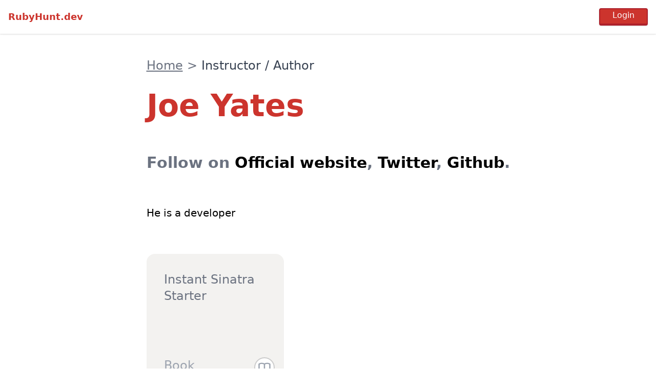

--- FILE ---
content_type: text/html; charset=utf-8
request_url: https://rubyhunt.dev/instructors/joe-yates
body_size: 2326
content:
<!DOCTYPE html>
<html>
  <head>
    <title>RubyHunt.dev | Joe Yates</title>
<meta name="description" content="Joe Yates is a developer">
<meta property="og:title" content="Joe Yates">
<meta property="og:description" content="Joe Yates is a developer">
<meta property="og:type" content="website">
<meta property="og:url" content="https://rubyhunt.dev/instructors/joe-yates">
<meta name="twitter:card" content="summary">
<meta name="twitter:site" content="@rubyhuntdev">
<meta name="twitter:image" content="https://rubyhunt.dev/assets/master_favicon-238360dfe56f6bb50738e72656f145de28fe077b1cb2a25740bf789a07778422.png">
    <meta name="viewport" content="width=device-width,initial-scale=1">
    <meta name="csrf-param" content="authenticity_token" />
<meta name="csrf-token" content="cEGk33DoFBlJwlufkdgacuf5DVTKlfDUIfXslpQEGsc45srQU9YsMB5yD8GjHbY21xvYDjC1rMRI21_rGNG_fg" />
    

    <link rel="apple-touch-icon" sizes="180x180" href="/assets/favicon/apple-touch-icon-557d74715bb9b911dd549fd6cd34e3eb6a506ca5ab4103f7c8c932fbfe82bc5c.png">
<link rel="icon" type="image/png" sizes="32x32" href="/assets/favicon/favicon-32x32-1ca087aaed56d1e2e91365624ee789ea495092de14550c00e0bb44aeabb2a7ef.png">
<link rel="icon" type="image/png" sizes="16x16" href="/assets/favicon/favicon-16x16-98522717ef29a610cbd367c3e79cf524d2e54241a551ee4319128b635798049d.png">
<link rel="mask-icon" href="/assets/favicon/safari-pinned-tab-dd4a90855f2dfa605e36d68acb34ba14fd1e94924fa9d39d6ff3f3684db24b77.svg" color="#5bbad5">
<link rel="shortcut icon" href="/assets/favicon/favicon-41e949db5fb696fdd195203e21ce4a33b6ba9da04db7cae31ecb3542166f1b08.ico">
<meta name="theme-color" content="#ffffff">

    <link rel="stylesheet" media="all" href="/assets/application-04024382391bb910584145d8113cf35ef376b55d125bb4516cebeb14ce788597.css" data-turbolinks-track="reload" />
    <link rel="stylesheet" media="screen" href="/packs/css/application-914ee9bf.css" data-turbolinks-track="reload" />
    <script src="/packs/js/application-af00f8096ec286d2fd3e.js" data-turbolinks-track="reload"></script>
    <script src="/packs/js/comment_trix-fe759cc74076963fc04e.js" data-turbolinks-track="reload"></script>

    <script src="https://js.stripe.com/v3/"></script>

      <!-- Global site tag (gtag.js) - Google Analytics -->
      <script async src="https://www.googletagmanager.com/gtag/js?id=G-EN0QRRTZMG"></script>
      <script>
        window.dataLayer = window.dataLayer || [];
        function gtag(){dataLayer.push(arguments);}
        gtag('js', new Date());

        gtag('config', 'G-EN0QRRTZMG');
      </script>
  </head>

  <body class="h-screen flex flex-col" data-controller="menu" data-action="click->menu#hide">
    
<div class="fixed flex items-center justify-between w-full px-2 py-2 z-20 bg-white shadow">
  <a href="/" class="text-center p-2 text-lg font-semibold text-red-700">RubyHunt.dev</a>
  <div class="p-2 flex items-center">
      <form class="button_to" method="post" action="/auth/github"><input data-turbo="false" class="border-l-2 border-r-2 border-t-2 border-b-4 border-red-800 rounded shadow bg-red-700 text-white px-6 hover:cursor-pointer pb-1 focus:outline-none" type="submit" value="Login" /><input type="hidden" name="authenticity_token" value="7AJy5htj8KSH6Fzdp4QJrvNwm4vytT1F3b37rLV_gyiLClUamHqkym0xmZ2loiNZxM604l9nfylsXc0_quFBZg" /></form>
  </div>
</div>

    <div class="flex-1">
      
<div class="flex justify-center pt-24 md:pt-28 pb-8">

  <div class="flex flex-col items-start justify-center px-6 sm:px-10 md:px-0 md:max-w-screen-sm lg:min-w-screen-sm lg:max-w-screen-md xl:minw-screen-md xl:max-w-screen-lg">
    <nav aria-label="breadcrumb" class="w-full pb-4 md:pb-8 text-xl md:text-2xl">
  <ol class="flex items-center">
      <li class="pr-2">
        
          <a class="underline text-gray-500" href="/">Home</a>
      </li>
      <li class="pr-2">
        <span class="text-gray-500">></span>
          <span class="text-gray-700">Instructor / Author</span>
      </li>
  </ol>
</nav>


    <h1 class="text-red-700 text-4xl md:text-5xl lg:text-6xl font-bold leading-snug">Joe Yates</h1>

    <div class="mt-8 md:mt-12 lg:mt-16 text-2xl md:text-3xl font-semibold text-gray-500">
      <span>Follow on </span>
        <span>
          <a target="_blank" class="hover:underline text-black" href="/r/06f2388e-16bc-4074-9557-eeac39b73f26">Official website</a>,
        </span>
        <span>
          <a target="_blank" class="hover:underline text-black" href="/r/f0a5e231-c664-4a8c-b7ff-acb85f9051b9">Twitter</a>,
        </span>
        <span>
          <a target="_blank" class="hover:underline text-black" href="/r/60a44fd4-e98a-46d3-ad3d-7b85ec911097">Github</a>.
        </span>
    </div>


    <div class="mt-8 md:mt-12 lg:mt-16 text-xl">
      <div class="trix-content">
  <div>He is a developer</div>
</div>

    </div>

    <div class="mt-8 md:mt-12 lg:mt-16 flex flex-wrap w-full">

          <div class="md:pr-5 pb-5 h-64 w-full md:w-72 md:h-72 ">
            <a class="w-full h-full flex flex-col justify-between p-4 bg-silver-100 rounded-2xl border-2 border-silver-100 hover:border-gray-500 text-gray-500 text-2xl font-medium" href="/books/instant-sinatra-starter">
              <h3 class="pt-4 px-4">Instant Sinatra Starter</h3>
              <div class="flex justify-between pb-2">
                <div class="pl-4 font-normal text-gray-400">Book</div>
                <div class="w-10 h-10 text-gray-400 bg-white rounded-full border-2 border-manatee-300 p-1">
                  <svg xmlns="http://www.w3.org/2000/svg" fill="none" viewBox="0 0 24 24" stroke="currentColor">
                    <path stroke-linecap="round" stroke-linejoin="round" stroke-width="2" d="M12 6.253v13m0-13C10.832 5.477 9.246 5 7.5 5S4.168 5.477 3 6.253v13C4.168 18.477 5.754 18 7.5 18s3.332.477 4.5 1.253m0-13C13.168 5.477 14.754 5 16.5 5c1.747 0 3.332.477 4.5 1.253v13C19.832 18.477 18.247 18 16.5 18c-1.746 0-3.332.477-4.5 1.253" />
                  </svg>
                </div>
              </div>
</a>          </div>
    </div>

    <div class="mt-16 pb-12 w-full">
      <turbo-frame class="w-full" id="comments" src="/instructors/joe-yates/comments"></turbo-frame>
    </div>

  </div>

</div>

    </div>

    <div class="flex justify-content-start content-center border-t py-6 px-4 sm:px-6">
  <div class="flex-1">
    <a href="/" class="text-center font-semibold text-red-700 opacity-90 align-middle">RubyHunt.dev</a>
  </div>

  <div>
    <a class="hover:underline align-middle opacity-50 hover:opacity-100" href="/advertise">Advertise</a>
  </div> 

  <div class="pl-3 sm:pl-5">
    <a class="self-center align-middle inline-block" href="https://twitter.com/rubyhuntdev">
      <img class="w-4 opacity-50 hover:opacity-100" src="/assets/twitter-fb135afe9bfd7ebe18d8ac4c3041f8ff4bc30327b9275b52830cc09664b2013f.png" />
</a>  </div>

  <div class="pl-3 sm:pl-5">
    <a class="self-center align-middle inline-block" href="https://www.facebook.com/RubyHuntDev">
      <img class="w-4 opacity-50 hover:opacity-100" src="/assets/facebook-56e95a0e869d28ecc6541efb1d631c6b115ebf8289f003248b356b8f1dc4e002.png" />
</a>  </div>
</div>

      <script async defer src="https://api.rubyhunt.dev/latest.js"></script>
      <noscript><img src="https://api.rubyhunt.dev/noscript.gif" alt="" referrerpolicy="no-referrer-when-downgrade" /></noscript>
  </body>
</html>


--- FILE ---
content_type: text/html; charset=utf-8
request_url: https://rubyhunt.dev/instructors/joe-yates/comments
body_size: 549
content:
<turbo-frame class="w-full" id="comments">
  <h1 class="text-3xl font-semibold">Comments</h1>

  <ul class="pt-4">
  </ul>

  <div class="px-2 mt-8 pb-12">
      <div class="w-full border border-gray-200 h-20 bg-gray-50 cursor-not-allowed rounded"></div>
      <div class="flex mt-4">
          <form data-turbo="false" data-turbo-frame="_top" action="/auth/github" accept-charset="UTF-8" method="post"><input type="hidden" name="authenticity_token" value="CUkDd1f_1CkuNYurpFbejdb-4mCK8DeAJkaPlJzFd89uQSSL1OaAR8TsTuumcPR64UDNCScideyXprkHg1u1gQ" />
            <input type="submit" name="commit" value="Login" class="border-l-2 border-r-2 border-t-2 border-b-4 border-red-800 rounded shadow bg-red-700 text-white px-6 hover:cursor-pointer focus:outline-none" data-disable-with="Login" />
</form>        <button class="gray-200 px-4 py-1 cursor-not-allowed border border-gray-200 ml-4 rounded bg-gray-50 text-gray-300" disabled>Send</button>
      </div>
  </div>
</turbo-frame>

--- FILE ---
content_type: application/javascript
request_url: https://rubyhunt.dev/packs/js/comment_trix-fe759cc74076963fc04e.js
body_size: 60302
content:
/*! For license information please see comment_trix-fe759cc74076963fc04e.js.LICENSE.txt */
!function(t){var e={};function n(i){if(e[i])return e[i].exports;var r=e[i]={i:i,l:!1,exports:{}};return t[i].call(r.exports,r,r.exports,n),r.l=!0,r.exports}n.m=t,n.c=e,n.d=function(t,e,i){n.o(t,e)||Object.defineProperty(t,e,{enumerable:!0,get:i})},n.r=function(t){"undefined"!==typeof Symbol&&Symbol.toStringTag&&Object.defineProperty(t,Symbol.toStringTag,{value:"Module"}),Object.defineProperty(t,"__esModule",{value:!0})},n.t=function(t,e){if(1&e&&(t=n(t)),8&e)return t;if(4&e&&"object"===typeof t&&t&&t.__esModule)return t;var i=Object.create(null);if(n.r(i),Object.defineProperty(i,"default",{enumerable:!0,value:t}),2&e&&"string"!=typeof t)for(var r in t)n.d(i,r,function(e){return t[e]}.bind(null,r));return i},n.n=function(t){var e=t&&t.__esModule?function(){return t.default}:function(){return t};return n.d(e,"a",e),e},n.o=function(t,e){return Object.prototype.hasOwnProperty.call(t,e)},n.p="/packs/",n(n.s=30)}({10:function(t,e,n){(function(t,e){!function(t,n){"use strict";if(!t.setImmediate){var i,r,o,s,a,u=1,c={},l=!1,h=t.document,p=Object.getPrototypeOf&&Object.getPrototypeOf(t);p=p&&p.setTimeout?p:t,"[object process]"==={}.toString.call(t.process)?i=function(t){e.nextTick((function(){f(t)}))}:!function(){if(t.postMessage&&!t.importScripts){var e=!0,n=t.onmessage;return t.onmessage=function(){e=!1},t.postMessage("","*"),t.onmessage=n,e}}()?t.MessageChannel?((o=new MessageChannel).port1.onmessage=function(t){f(t.data)},i=function(t){o.port2.postMessage(t)}):h&&"onreadystatechange"in h.createElement("script")?(r=h.documentElement,i=function(t){var e=h.createElement("script");e.onreadystatechange=function(){f(t),e.onreadystatechange=null,r.removeChild(e),e=null},r.appendChild(e)}):i=function(t){setTimeout(f,0,t)}:(s="setImmediate$"+Math.random()+"$",a=function(e){e.source===t&&"string"===typeof e.data&&0===e.data.indexOf(s)&&f(+e.data.slice(s.length))},t.addEventListener?t.addEventListener("message",a,!1):t.attachEvent("onmessage",a),i=function(e){t.postMessage(s+e,"*")}),p.setImmediate=function(t){"function"!==typeof t&&(t=new Function(""+t));for(var e=new Array(arguments.length-1),n=0;n<e.length;n++)e[n]=arguments[n+1];var r={callback:t,args:e};return c[u]=r,i(u),u++},p.clearImmediate=d}function d(t){delete c[t]}function f(t){if(l)setTimeout(f,0,t);else{var e=c[t];if(e){l=!0;try{!function(t){var e=t.callback,n=t.args;switch(n.length){case 0:e();break;case 1:e(n[0]);break;case 2:e(n[0],n[1]);break;case 3:e(n[0],n[1],n[2]);break;default:e.apply(void 0,n)}}(e)}finally{d(t),l=!1}}}}}("undefined"===typeof self?"undefined"===typeof t?this:t:self)}).call(this,n(5),n(11))},11:function(t,e){var n,i,r=t.exports={};function o(){throw new Error("setTimeout has not been defined")}function s(){throw new Error("clearTimeout has not been defined")}function a(t){if(n===setTimeout)return setTimeout(t,0);if((n===o||!n)&&setTimeout)return n=setTimeout,setTimeout(t,0);try{return n(t,0)}catch(e){try{return n.call(null,t,0)}catch(e){return n.call(this,t,0)}}}!function(){try{n="function"===typeof setTimeout?setTimeout:o}catch(t){n=o}try{i="function"===typeof clearTimeout?clearTimeout:s}catch(t){i=s}}();var u,c=[],l=!1,h=-1;function p(){l&&u&&(l=!1,u.length?c=u.concat(c):h=-1,c.length&&d())}function d(){if(!l){var t=a(p);l=!0;for(var e=c.length;e;){for(u=c,c=[];++h<e;)u&&u[h].run();h=-1,e=c.length}u=null,l=!1,function(t){if(i===clearTimeout)return clearTimeout(t);if((i===s||!i)&&clearTimeout)return i=clearTimeout,clearTimeout(t);try{i(t)}catch(e){try{return i.call(null,t)}catch(e){return i.call(this,t)}}}(t)}}function f(t,e){this.fun=t,this.array=e}function g(){}r.nextTick=function(t){var e=new Array(arguments.length-1);if(arguments.length>1)for(var n=1;n<arguments.length;n++)e[n-1]=arguments[n];c.push(new f(t,e)),1!==c.length||l||a(d)},f.prototype.run=function(){this.fun.apply(null,this.array)},r.title="browser",r.browser=!0,r.env={},r.argv=[],r.version="",r.versions={},r.on=g,r.addListener=g,r.once=g,r.off=g,r.removeListener=g,r.removeAllListeners=g,r.emit=g,r.prependListener=g,r.prependOnceListener=g,r.listeners=function(t){return[]},r.binding=function(t){throw new Error("process.binding is not supported")},r.cwd=function(){return"/"},r.chdir=function(t){throw new Error("process.chdir is not supported")},r.umask=function(){return 0}},12:function(t,e,n){"use strict";n.r(e);var i=n(6);function r(t,e){for(var n=0;n<e.length;n++){var i=e[n];i.enumerable=i.enumerable||!1,i.configurable=!0,"value"in i&&(i.writable=!0),Object.defineProperty(t,i.key,i)}}var o=function(){function t(e,n){!function(t,e){if(!(t instanceof e))throw new TypeError("Cannot call a class as a function")}(this,t),this.attachment=e,this.element=n,this.directUpload=new i.DirectUpload(e.file,this.directUploadUrl,this)}var e,n,o;return e=t,(n=[{key:"start",value:function(){this.directUpload.create(this.directUploadDidComplete.bind(this))}},{key:"directUploadWillStoreFileWithXHR",value:function(t){var e=this;t.upload.addEventListener("progress",(function(t){var n=t.loaded/t.total*100;e.attachment.setUploadProgress(n)}))}},{key:"directUploadDidComplete",value:function(t,e){if(t)throw new Error("Direct upload failed: ".concat(t));this.attachment.setAttributes({sgid:e.attachable_sgid,url:this.createBlobUrl(e.signed_id,e.filename)})}},{key:"createBlobUrl",value:function(t,e){return this.blobUrlTemplate.replace(":signed_id",t).replace(":filename",encodeURIComponent(e))}},{key:"directUploadUrl",get:function(){return this.element.dataset.directUploadUrl}},{key:"blobUrlTemplate",get:function(){return this.element.dataset.blobUrlTemplate}}])&&r(e.prototype,n),o&&r(e,o),t}();addEventListener("trix-attachment-add",(function(t){var e=t.attachment,n=t.target;e.file&&new o(e,n).start()}))},30:function(t,e,n){var i=n(8);n(12);var r=i.config.lang;i.config.toolbar={getDefaultHTML:function(){return'    <div class="trix-button-row">\n      <span class="trix-button-group trix-button-group--text-tools" data-trix-button-group="text-tools">\n        <button type="button" class="trix-button trix-button--icon trix-button--icon-bold" data-trix-attribute="bold" data-trix-key="b" title="'.concat(r.bold,'" tabindex="-1">').concat(r.bold,'</button>\n        <button type="button" class="trix-button trix-button--icon trix-button--icon-italic" data-trix-attribute="italic" data-trix-key="i" title="').concat(r.italic,'" tabindex="-1">').concat(r.italic,'</button>\n        <button type="button" class="trix-button trix-button--icon trix-button--icon-strike" data-trix-attribute="strike" title="').concat(r.strike,'" tabindex="-1">').concat(r.strike,'</button>\n        <button type="button" class="trix-button trix-button--icon trix-button--icon-link" data-trix-attribute="href" data-trix-action="link" data-trix-key="k" title="').concat(r.link,'" tabindex="-1">').concat(r.link,'</button>\n      </span>\n\n      <span class="trix-button-group trix-button-group--block-tools" data-trix-button-group="block-tools">\n        <button type="button" class="trix-button trix-button--icon trix-button--icon-quote" data-trix-attribute="quote" title="').concat(r.quote,'" tabindex="-1">').concat(r.quote,'</button>\n        <button type="button" class="trix-button trix-button--icon trix-button--icon-code" data-trix-attribute="code" title="').concat(r.code,'" tabindex="-1">').concat(r.code,'</button>\n        <button type="button" class="trix-button trix-button--icon trix-button--icon-bullet-list" data-trix-attribute="bullet" title="').concat(r.bullets,'" tabindex="-1">').concat(r.bullets,'</button>\n        <button type="button" class="trix-button trix-button--icon trix-button--icon-number-list" data-trix-attribute="number" title="').concat(r.numbers,'" tabindex="-1">').concat(r.numbers,'</button>\n        <button type="button" class="trix-button trix-button--icon trix-button--icon-decrease-nesting-level" data-trix-action="decreaseNestingLevel" title="').concat(r.outdent,'" tabindex="-1">').concat(r.outdent,'</button>\n        <button type="button" class="trix-button trix-button--icon trix-button--icon-increase-nesting-level" data-trix-action="increaseNestingLevel" title="').concat(r.indent,'" tabindex="-1">').concat(r.indent,'</button>\n      </span>\n\n      <span class="trix-button-group-spacer"></span>\n\n      <span class="trix-button-group trix-button-group--history-tools" data-trix-button-group="history-tools">\n        <button type="button" class="trix-button trix-button--icon trix-button--icon-undo" data-trix-action="undo" data-trix-key="z" title="').concat(r.undo,'" tabindex="-1">').concat(r.undo,'</button>\n        <button type="button" class="trix-button trix-button--icon trix-button--icon-redo" data-trix-action="redo" data-trix-key="shift+z" title="').concat(r.redo,'" tabindex="-1">').concat(r.redo,'</button>\n      </span>\n    </div>\n\n    <div class="trix-dialogs" data-trix-dialogs>\n      <div class="trix-dialog trix-dialog--link" data-trix-dialog="href" data-trix-dialog-attribute="href">\n        <div class="trix-dialog__link-fields">\n          <input type="url" name="href" class="trix-input trix-input--dialog" placeholder="').concat(r.urlPlaceholder,'" aria-label="').concat(r.url,'" required data-trix-input>\n          <div class="trix-button-group">\n            <input type="button" class="trix-button trix-button--dialog" value="').concat(r.link,'" data-trix-method="setAttribute">\n            <input type="button" class="trix-button trix-button--dialog" value="').concat(r.unlink,'" data-trix-method="removeAttribute">\n          </div>\n        </div>\n      </div>\n    </div>  ')}},window.addEventListener("trix-file-accept",(function(t){t.preventDefault()}))},4:function(t,e){t.exports=function(t){return t.webpackPolyfill||(t.deprecate=function(){},t.paths=[],t.children||(t.children=[]),Object.defineProperty(t,"loaded",{enumerable:!0,get:function(){return t.l}}),Object.defineProperty(t,"id",{enumerable:!0,get:function(){return t.i}}),t.webpackPolyfill=1),t}},5:function(t,e){function n(t){return(n="function"===typeof Symbol&&"symbol"===typeof Symbol.iterator?function(t){return typeof t}:function(t){return t&&"function"===typeof Symbol&&t.constructor===Symbol&&t!==Symbol.prototype?"symbol":typeof t})(t)}var i;i=function(){return this}();try{i=i||new Function("return this")()}catch(r){"object"===("undefined"===typeof window?"undefined":n(window))&&(i=window)}t.exports=i},6:function(t,e,n){var i,r,o,s;function a(t){return(a="function"===typeof Symbol&&"symbol"===typeof Symbol.iterator?function(t){return typeof t}:function(t){return t&&"function"===typeof Symbol&&t.constructor===Symbol&&t!==Symbol.prototype?"symbol":typeof t})(t)}s=function(t){"use strict";var e=function(t,e){return t(e={exports:{}},e.exports),e.exports}((function(t,e){t.exports=function(t){var e=["0","1","2","3","4","5","6","7","8","9","a","b","c","d","e","f"];function n(t,e){var n=t[0],i=t[1],r=t[2],o=t[3];i=((i+=((r=((r+=((o=((o+=((n=((n+=(i&r|~i&o)+e[0]-680876936|0)<<7|n>>>25)+i|0)&i|~n&r)+e[1]-389564586|0)<<12|o>>>20)+n|0)&n|~o&i)+e[2]+606105819|0)<<17|r>>>15)+o|0)&o|~r&n)+e[3]-1044525330|0)<<22|i>>>10)+r|0,i=((i+=((r=((r+=((o=((o+=((n=((n+=(i&r|~i&o)+e[4]-176418897|0)<<7|n>>>25)+i|0)&i|~n&r)+e[5]+1200080426|0)<<12|o>>>20)+n|0)&n|~o&i)+e[6]-1473231341|0)<<17|r>>>15)+o|0)&o|~r&n)+e[7]-45705983|0)<<22|i>>>10)+r|0,i=((i+=((r=((r+=((o=((o+=((n=((n+=(i&r|~i&o)+e[8]+1770035416|0)<<7|n>>>25)+i|0)&i|~n&r)+e[9]-1958414417|0)<<12|o>>>20)+n|0)&n|~o&i)+e[10]-42063|0)<<17|r>>>15)+o|0)&o|~r&n)+e[11]-1990404162|0)<<22|i>>>10)+r|0,i=((i+=((r=((r+=((o=((o+=((n=((n+=(i&r|~i&o)+e[12]+1804603682|0)<<7|n>>>25)+i|0)&i|~n&r)+e[13]-40341101|0)<<12|o>>>20)+n|0)&n|~o&i)+e[14]-1502002290|0)<<17|r>>>15)+o|0)&o|~r&n)+e[15]+1236535329|0)<<22|i>>>10)+r|0,i=((i+=((r=((r+=((o=((o+=((n=((n+=(i&o|r&~o)+e[1]-165796510|0)<<5|n>>>27)+i|0)&r|i&~r)+e[6]-1069501632|0)<<9|o>>>23)+n|0)&i|n&~i)+e[11]+643717713|0)<<14|r>>>18)+o|0)&n|o&~n)+e[0]-373897302|0)<<20|i>>>12)+r|0,i=((i+=((r=((r+=((o=((o+=((n=((n+=(i&o|r&~o)+e[5]-701558691|0)<<5|n>>>27)+i|0)&r|i&~r)+e[10]+38016083|0)<<9|o>>>23)+n|0)&i|n&~i)+e[15]-660478335|0)<<14|r>>>18)+o|0)&n|o&~n)+e[4]-405537848|0)<<20|i>>>12)+r|0,i=((i+=((r=((r+=((o=((o+=((n=((n+=(i&o|r&~o)+e[9]+568446438|0)<<5|n>>>27)+i|0)&r|i&~r)+e[14]-1019803690|0)<<9|o>>>23)+n|0)&i|n&~i)+e[3]-187363961|0)<<14|r>>>18)+o|0)&n|o&~n)+e[8]+1163531501|0)<<20|i>>>12)+r|0,i=((i+=((r=((r+=((o=((o+=((n=((n+=(i&o|r&~o)+e[13]-1444681467|0)<<5|n>>>27)+i|0)&r|i&~r)+e[2]-51403784|0)<<9|o>>>23)+n|0)&i|n&~i)+e[7]+1735328473|0)<<14|r>>>18)+o|0)&n|o&~n)+e[12]-1926607734|0)<<20|i>>>12)+r|0,i=((i+=((r=((r+=((o=((o+=((n=((n+=(i^r^o)+e[5]-378558|0)<<4|n>>>28)+i|0)^i^r)+e[8]-2022574463|0)<<11|o>>>21)+n|0)^n^i)+e[11]+1839030562|0)<<16|r>>>16)+o|0)^o^n)+e[14]-35309556|0)<<23|i>>>9)+r|0,i=((i+=((r=((r+=((o=((o+=((n=((n+=(i^r^o)+e[1]-1530992060|0)<<4|n>>>28)+i|0)^i^r)+e[4]+1272893353|0)<<11|o>>>21)+n|0)^n^i)+e[7]-155497632|0)<<16|r>>>16)+o|0)^o^n)+e[10]-1094730640|0)<<23|i>>>9)+r|0,i=((i+=((r=((r+=((o=((o+=((n=((n+=(i^r^o)+e[13]+681279174|0)<<4|n>>>28)+i|0)^i^r)+e[0]-358537222|0)<<11|o>>>21)+n|0)^n^i)+e[3]-722521979|0)<<16|r>>>16)+o|0)^o^n)+e[6]+76029189|0)<<23|i>>>9)+r|0,i=((i+=((r=((r+=((o=((o+=((n=((n+=(i^r^o)+e[9]-640364487|0)<<4|n>>>28)+i|0)^i^r)+e[12]-421815835|0)<<11|o>>>21)+n|0)^n^i)+e[15]+530742520|0)<<16|r>>>16)+o|0)^o^n)+e[2]-995338651|0)<<23|i>>>9)+r|0,i=((i+=((o=((o+=(i^((n=((n+=(r^(i|~o))+e[0]-198630844|0)<<6|n>>>26)+i|0)|~r))+e[7]+1126891415|0)<<10|o>>>22)+n|0)^((r=((r+=(n^(o|~i))+e[14]-1416354905|0)<<15|r>>>17)+o|0)|~n))+e[5]-57434055|0)<<21|i>>>11)+r|0,i=((i+=((o=((o+=(i^((n=((n+=(r^(i|~o))+e[12]+1700485571|0)<<6|n>>>26)+i|0)|~r))+e[3]-1894986606|0)<<10|o>>>22)+n|0)^((r=((r+=(n^(o|~i))+e[10]-1051523|0)<<15|r>>>17)+o|0)|~n))+e[1]-2054922799|0)<<21|i>>>11)+r|0,i=((i+=((o=((o+=(i^((n=((n+=(r^(i|~o))+e[8]+1873313359|0)<<6|n>>>26)+i|0)|~r))+e[15]-30611744|0)<<10|o>>>22)+n|0)^((r=((r+=(n^(o|~i))+e[6]-1560198380|0)<<15|r>>>17)+o|0)|~n))+e[13]+1309151649|0)<<21|i>>>11)+r|0,i=((i+=((o=((o+=(i^((n=((n+=(r^(i|~o))+e[4]-145523070|0)<<6|n>>>26)+i|0)|~r))+e[11]-1120210379|0)<<10|o>>>22)+n|0)^((r=((r+=(n^(o|~i))+e[2]+718787259|0)<<15|r>>>17)+o|0)|~n))+e[9]-343485551|0)<<21|i>>>11)+r|0,t[0]=n+t[0]|0,t[1]=i+t[1]|0,t[2]=r+t[2]|0,t[3]=o+t[3]|0}function i(t){var e,n=[];for(e=0;e<64;e+=4)n[e>>2]=t.charCodeAt(e)+(t.charCodeAt(e+1)<<8)+(t.charCodeAt(e+2)<<16)+(t.charCodeAt(e+3)<<24);return n}function r(t){var e,n=[];for(e=0;e<64;e+=4)n[e>>2]=t[e]+(t[e+1]<<8)+(t[e+2]<<16)+(t[e+3]<<24);return n}function o(t){var e,r,o,s,a,u,c=t.length,l=[1732584193,-271733879,-1732584194,271733878];for(e=64;e<=c;e+=64)n(l,i(t.substring(e-64,e)));for(r=(t=t.substring(e-64)).length,o=[0,0,0,0,0,0,0,0,0,0,0,0,0,0,0,0],e=0;e<r;e+=1)o[e>>2]|=t.charCodeAt(e)<<(e%4<<3);if(o[e>>2]|=128<<(e%4<<3),e>55)for(n(l,o),e=0;e<16;e+=1)o[e]=0;return s=(s=8*c).toString(16).match(/(.*?)(.{0,8})$/),a=parseInt(s[2],16),u=parseInt(s[1],16)||0,o[14]=a,o[15]=u,n(l,o),l}function s(t){var e,i,o,s,a,u,c=t.length,l=[1732584193,-271733879,-1732584194,271733878];for(e=64;e<=c;e+=64)n(l,r(t.subarray(e-64,e)));for(i=(t=e-64<c?t.subarray(e-64):new Uint8Array(0)).length,o=[0,0,0,0,0,0,0,0,0,0,0,0,0,0,0,0],e=0;e<i;e+=1)o[e>>2]|=t[e]<<(e%4<<3);if(o[e>>2]|=128<<(e%4<<3),e>55)for(n(l,o),e=0;e<16;e+=1)o[e]=0;return s=(s=8*c).toString(16).match(/(.*?)(.{0,8})$/),a=parseInt(s[2],16),u=parseInt(s[1],16)||0,o[14]=a,o[15]=u,n(l,o),l}function a(t){var n,i="";for(n=0;n<4;n+=1)i+=e[t>>8*n+4&15]+e[t>>8*n&15];return i}function u(t){var e;for(e=0;e<t.length;e+=1)t[e]=a(t[e]);return t.join("")}function c(t){return/[\u0080-\uFFFF]/.test(t)&&(t=unescape(encodeURIComponent(t))),t}function l(t,e){var n,i=t.length,r=new ArrayBuffer(i),o=new Uint8Array(r);for(n=0;n<i;n+=1)o[n]=t.charCodeAt(n);return e?o:r}function h(t){return String.fromCharCode.apply(null,new Uint8Array(t))}function p(t,e,n){var i=new Uint8Array(t.byteLength+e.byteLength);return i.set(new Uint8Array(t)),i.set(new Uint8Array(e),t.byteLength),n?i:i.buffer}function d(t){var e,n=[],i=t.length;for(e=0;e<i-1;e+=2)n.push(parseInt(t.substr(e,2),16));return String.fromCharCode.apply(String,n)}function f(){this.reset()}return u(o("hello")),"undefined"===typeof ArrayBuffer||ArrayBuffer.prototype.slice||function(){function e(t,e){return(t=0|t||0)<0?Math.max(t+e,0):Math.min(t,e)}ArrayBuffer.prototype.slice=function(n,i){var r,o,s,a,u=this.byteLength,c=e(n,u),l=u;return i!==t&&(l=e(i,u)),c>l?new ArrayBuffer(0):(r=l-c,o=new ArrayBuffer(r),s=new Uint8Array(o),a=new Uint8Array(this,c,r),s.set(a),o)}}(),f.prototype.append=function(t){return this.appendBinary(c(t)),this},f.prototype.appendBinary=function(t){this._buff+=t,this._length+=t.length;var e,r=this._buff.length;for(e=64;e<=r;e+=64)n(this._hash,i(this._buff.substring(e-64,e)));return this._buff=this._buff.substring(e-64),this},f.prototype.end=function(t){var e,n,i=this._buff,r=i.length,o=[0,0,0,0,0,0,0,0,0,0,0,0,0,0,0,0];for(e=0;e<r;e+=1)o[e>>2]|=i.charCodeAt(e)<<(e%4<<3);return this._finish(o,r),n=u(this._hash),t&&(n=d(n)),this.reset(),n},f.prototype.reset=function(){return this._buff="",this._length=0,this._hash=[1732584193,-271733879,-1732584194,271733878],this},f.prototype.getState=function(){return{buff:this._buff,length:this._length,hash:this._hash}},f.prototype.setState=function(t){return this._buff=t.buff,this._length=t.length,this._hash=t.hash,this},f.prototype.destroy=function(){delete this._hash,delete this._buff,delete this._length},f.prototype._finish=function(t,e){var i,r,o,s=e;if(t[s>>2]|=128<<(s%4<<3),s>55)for(n(this._hash,t),s=0;s<16;s+=1)t[s]=0;i=(i=8*this._length).toString(16).match(/(.*?)(.{0,8})$/),r=parseInt(i[2],16),o=parseInt(i[1],16)||0,t[14]=r,t[15]=o,n(this._hash,t)},f.hash=function(t,e){return f.hashBinary(c(t),e)},f.hashBinary=function(t,e){var n=u(o(t));return e?d(n):n},f.ArrayBuffer=function(){this.reset()},f.ArrayBuffer.prototype.append=function(t){var e,i=p(this._buff.buffer,t,!0),o=i.length;for(this._length+=t.byteLength,e=64;e<=o;e+=64)n(this._hash,r(i.subarray(e-64,e)));return this._buff=e-64<o?new Uint8Array(i.buffer.slice(e-64)):new Uint8Array(0),this},f.ArrayBuffer.prototype.end=function(t){var e,n,i=this._buff,r=i.length,o=[0,0,0,0,0,0,0,0,0,0,0,0,0,0,0,0];for(e=0;e<r;e+=1)o[e>>2]|=i[e]<<(e%4<<3);return this._finish(o,r),n=u(this._hash),t&&(n=d(n)),this.reset(),n},f.ArrayBuffer.prototype.reset=function(){return this._buff=new Uint8Array(0),this._length=0,this._hash=[1732584193,-271733879,-1732584194,271733878],this},f.ArrayBuffer.prototype.getState=function(){var t=f.prototype.getState.call(this);return t.buff=h(t.buff),t},f.ArrayBuffer.prototype.setState=function(t){return t.buff=l(t.buff,!0),f.prototype.setState.call(this,t)},f.ArrayBuffer.prototype.destroy=f.prototype.destroy,f.ArrayBuffer.prototype._finish=f.prototype._finish,f.ArrayBuffer.hash=function(t,e){var n=u(s(new Uint8Array(t)));return e?d(n):n},f}()})),n=function(t,e){if(!(t instanceof e))throw new TypeError("Cannot call a class as a function")},i=function(){function t(t,e){for(var n=0;n<e.length;n++){var i=e[n];i.enumerable=i.enumerable||!1,i.configurable=!0,"value"in i&&(i.writable=!0),Object.defineProperty(t,i.key,i)}}return function(e,n,i){return n&&t(e.prototype,n),i&&t(e,i),e}}(),r=File.prototype.slice||File.prototype.mozSlice||File.prototype.webkitSlice,o=function(){function t(e){n(this,t),this.file=e,this.chunkSize=2097152,this.chunkCount=Math.ceil(this.file.size/this.chunkSize),this.chunkIndex=0}return i(t,null,[{key:"create",value:function(e,n){new t(e).create(n)}}]),i(t,[{key:"create",value:function(t){var n=this;this.callback=t,this.md5Buffer=new e.ArrayBuffer,this.fileReader=new FileReader,this.fileReader.addEventListener("load",(function(t){return n.fileReaderDidLoad(t)})),this.fileReader.addEventListener("error",(function(t){return n.fileReaderDidError(t)})),this.readNextChunk()}},{key:"fileReaderDidLoad",value:function(t){if(this.md5Buffer.append(t.target.result),!this.readNextChunk()){var e=this.md5Buffer.end(!0),n=btoa(e);this.callback(null,n)}}},{key:"fileReaderDidError",value:function(t){this.callback("Error reading "+this.file.name)}},{key:"readNextChunk",value:function(){if(this.chunkIndex<this.chunkCount||0==this.chunkIndex&&0==this.chunkCount){var t=this.chunkIndex*this.chunkSize,e=Math.min(t+this.chunkSize,this.file.size),n=r.call(this.file,t,e);return this.fileReader.readAsArrayBuffer(n),this.chunkIndex++,!0}return!1}}]),t}();function s(t,e){return"string"==typeof t&&(e=t,t=document),t.querySelector(e)}function a(t,e){var n=arguments.length>2&&void 0!==arguments[2]?arguments[2]:{},i=t.disabled,r=n.bubbles,o=n.cancelable,s=n.detail,a=document.createEvent("Event");a.initEvent(e,r||!0,o||!0),a.detail=s||{};try{t.disabled=!1,t.dispatchEvent(a)}finally{t.disabled=i}return a}function u(t){return Array.isArray(t)?t:Array.from?Array.from(t):[].slice.call(t)}var c=function(){function t(e,i,r){var o=this;n(this,t),this.file=e,this.attributes={filename:e.name,content_type:e.type||"application/octet-stream",byte_size:e.size,checksum:i},this.xhr=new XMLHttpRequest,this.xhr.open("POST",r,!0),this.xhr.responseType="json",this.xhr.setRequestHeader("Content-Type","application/json"),this.xhr.setRequestHeader("Accept","application/json"),this.xhr.setRequestHeader("X-Requested-With","XMLHttpRequest");var a=function(t){var e=s(document.head,'meta[name="'+t+'"]');if(e)return e.getAttribute("content")}("csrf-token");void 0!=a&&this.xhr.setRequestHeader("X-CSRF-Token",a),this.xhr.addEventListener("load",(function(t){return o.requestDidLoad(t)})),this.xhr.addEventListener("error",(function(t){return o.requestDidError(t)}))}return i(t,[{key:"create",value:function(t){this.callback=t,this.xhr.send(JSON.stringify({blob:this.attributes}))}},{key:"requestDidLoad",value:function(t){if(this.status>=200&&this.status<300){var e=this.response,n=e.direct_upload;delete e.direct_upload,this.attributes=e,this.directUploadData=n,this.callback(null,this.toJSON())}else this.requestDidError(t)}},{key:"requestDidError",value:function(t){this.callback('Error creating Blob for "'+this.file.name+'". Status: '+this.status)}},{key:"toJSON",value:function(){var t={};for(var e in this.attributes)t[e]=this.attributes[e];return t}},{key:"status",get:function(){return this.xhr.status}},{key:"response",get:function(){var t=this.xhr,e=t.responseType,n=t.response;return"json"==e?n:JSON.parse(n)}}]),t}(),l=function(){function t(e){var i=this;n(this,t),this.blob=e,this.file=e.file;var r=e.directUploadData,o=r.url,s=r.headers;for(var a in this.xhr=new XMLHttpRequest,this.xhr.open("PUT",o,!0),this.xhr.responseType="text",s)this.xhr.setRequestHeader(a,s[a]);this.xhr.addEventListener("load",(function(t){return i.requestDidLoad(t)})),this.xhr.addEventListener("error",(function(t){return i.requestDidError(t)}))}return i(t,[{key:"create",value:function(t){this.callback=t,this.xhr.send(this.file.slice())}},{key:"requestDidLoad",value:function(t){var e=this.xhr,n=e.status,i=e.response;n>=200&&n<300?this.callback(null,i):this.requestDidError(t)}},{key:"requestDidError",value:function(t){this.callback('Error storing "'+this.file.name+'". Status: '+this.xhr.status)}}]),t}(),h=0,p=function(){function t(e,i,r){n(this,t),this.id=++h,this.file=e,this.url=i,this.delegate=r}return i(t,[{key:"create",value:function(t){var e=this;o.create(this.file,(function(n,i){if(n)t(n);else{var r=new c(e.file,i,e.url);d(e.delegate,"directUploadWillCreateBlobWithXHR",r.xhr),r.create((function(n){if(n)t(n);else{var i=new l(r);d(e.delegate,"directUploadWillStoreFileWithXHR",i.xhr),i.create((function(e){e?t(e):t(null,r.toJSON())}))}}))}}))}}]),t}();function d(t,e){if(t&&"function"==typeof t[e]){for(var n=arguments.length,i=Array(n>2?n-2:0),r=2;r<n;r++)i[r-2]=arguments[r];return t[e].apply(t,i)}}var f=function(){function t(e,i){n(this,t),this.input=e,this.file=i,this.directUpload=new p(this.file,this.url,this),this.dispatch("initialize")}return i(t,[{key:"start",value:function(t){var e=this,n=document.createElement("input");n.type="hidden",n.name=this.input.name,this.input.insertAdjacentElement("beforebegin",n),this.dispatch("start"),this.directUpload.create((function(i,r){i?(n.parentNode.removeChild(n),e.dispatchError(i)):n.value=r.signed_id,e.dispatch("end"),t(i)}))}},{key:"uploadRequestDidProgress",value:function(t){var e=t.loaded/t.total*100;e&&this.dispatch("progress",{progress:e})}},{key:"dispatch",value:function(t){var e=arguments.length>1&&void 0!==arguments[1]?arguments[1]:{};return e.file=this.file,e.id=this.directUpload.id,a(this.input,"direct-upload:"+t,{detail:e})}},{key:"dispatchError",value:function(t){this.dispatch("error",{error:t}).defaultPrevented||alert(t)}},{key:"directUploadWillCreateBlobWithXHR",value:function(t){this.dispatch("before-blob-request",{xhr:t})}},{key:"directUploadWillStoreFileWithXHR",value:function(t){var e=this;this.dispatch("before-storage-request",{xhr:t}),t.upload.addEventListener("progress",(function(t){return e.uploadRequestDidProgress(t)}))}},{key:"url",get:function(){return this.input.getAttribute("data-direct-upload-url")}}]),t}(),g=function(){function t(e){var i,r;n(this,t),this.form=e,this.inputs=(i=e,r="input[type=file][data-direct-upload-url]:not([disabled])","string"==typeof i&&(r=i,i=document),u(i.querySelectorAll(r))).filter((function(t){return t.files.length}))}return i(t,[{key:"start",value:function(t){var e=this,n=this.createDirectUploadControllers();this.dispatch("start"),function i(){var r=n.shift();r?r.start((function(n){n?(t(n),e.dispatch("end")):i()})):(t(),e.dispatch("end"))}()}},{key:"createDirectUploadControllers",value:function(){var t=[];return this.inputs.forEach((function(e){u(e.files).forEach((function(n){var i=new f(e,n);t.push(i)}))})),t}},{key:"dispatch",value:function(t){var e=arguments.length>1&&void 0!==arguments[1]?arguments[1]:{};return a(this.form,"direct-uploads:"+t,{detail:e})}}]),t}(),m="data-direct-uploads-processing",y=new WeakMap,v=!1;function b(){v||(v=!0,document.addEventListener("click",A,!0),document.addEventListener("submit",x),document.addEventListener("ajax:before",C))}function A(t){var e=t.target;"INPUT"!=e.tagName&&"BUTTON"!=e.tagName||"submit"!=e.type||!e.form||y.set(e.form,e)}function x(t){w(t)}function C(t){"FORM"==t.target.tagName&&w(t)}function w(t){var e=t.target;if(e.hasAttribute(m))t.preventDefault();else{var n=new g(e),i=n.inputs;i.length&&(t.preventDefault(),e.setAttribute(m,""),i.forEach(E),n.start((function(t){e.removeAttribute(m),t?i.forEach(k):function(t){var e=y.get(t)||s(t,"input[type=submit], button[type=submit]");if(e){var n=e.disabled;e.disabled=!1,e.focus(),e.click(),e.disabled=n}else(e=document.createElement("input")).type="submit",e.style.display="none",t.appendChild(e),e.click(),t.removeChild(e);y.delete(t)}(e)})))}}function E(t){t.disabled=!0}function k(t){t.disabled=!1}setTimeout((function(){window.ActiveStorage&&b()}),1),t.start=b,t.DirectUpload=p,Object.defineProperty(t,"__esModule",{value:!0})},"object"===a(e)&&"undefined"!==typeof t?s(e):(r=[e],void 0===(o="function"===typeof(i=s)?i.apply(e,r):i)||(t.exports=o))},8:function(t,e,n){(function(t,i){var r,o;function s(t){return(s="function"===typeof Symbol&&"symbol"===typeof Symbol.iterator?function(t){return typeof t}:function(t){return t&&"function"===typeof Symbol&&t.constructor===Symbol&&t!==Symbol.prototype?"symbol":typeof t})(t)}(function(){}).call(this),function(){null==window.Set&&(window.Set=function(){function t(){this.clear()}return t.prototype.clear=function(){return this.values=[]},t.prototype.has=function(t){return-1!==this.values.indexOf(t)},t.prototype.add=function(t){return this.has(t)||this.values.push(t),this},t.prototype.delete=function(t){var e;return-1!==(e=this.values.indexOf(t))&&(this.values.splice(e,1),!0)},t.prototype.forEach=function(){var t;return(t=this.values).forEach.apply(t,arguments)},t}())}.call(this),function(e){function n(){}function r(t){if("object"!=s(this))throw new TypeError("Promises must be constructed via new");if("function"!=typeof t)throw new TypeError("not a function");this._state=0,this._handled=!1,this._value=void 0,this._deferreds=[],h(t,this)}function o(t,e){for(;3===t._state;)t=t._value;return 0===t._state?void t._deferreds.push(e):(t._handled=!0,void d((function(){var n=1===t._state?e.onFulfilled:e.onRejected;if(null!==n){var i;try{i=n(t._value)}catch(o){return void u(e.promise,o)}a(e.promise,i)}else(1===t._state?a:u)(e.promise,t._value)})))}function a(t,e){try{if(e===t)throw new TypeError("A promise cannot be resolved with itself.");if(e&&("object"==s(e)||"function"==typeof e)){var n=e.then;if(e instanceof r)return t._state=3,t._value=e,void c(t);if("function"==typeof n)return void h(function(t,e){return function(){t.apply(e,arguments)}}(n,e),t)}t._state=1,t._value=e,c(t)}catch(a){u(t,a)}}function u(t,e){t._state=2,t._value=e,c(t)}function c(t){2===t._state&&0===t._deferreds.length&&setTimeout((function(){t._handled||f(t._value)}),1);for(var e=0,n=t._deferreds.length;n>e;e++)o(t,t._deferreds[e]);t._deferreds=null}function l(t,e,n){this.onFulfilled="function"==typeof t?t:null,this.onRejected="function"==typeof e?e:null,this.promise=n}function h(t,e){var n=!1;try{t((function(t){n||(n=!0,a(e,t))}),(function(t){n||(n=!0,u(e,t))}))}catch(r){if(n)return;n=!0,u(e,r)}}var p=setTimeout,d="function"==typeof t&&t||function(t){p(t,1)},f=function(t){"undefined"!=typeof console&&console&&console.warn("Possible Unhandled Promise Rejection:",t)};r.prototype.catch=function(t){return this.then(null,t)},r.prototype.then=function(t,e){var i=new r(n);return o(this,new l(t,e,i)),i},r.all=function(t){var e=Array.prototype.slice.call(t);return new r((function(t,n){function i(o,a){try{if(a&&("object"==s(a)||"function"==typeof a)){var u=a.then;if("function"==typeof u)return void u.call(a,(function(t){i(o,t)}),n)}e[o]=a,0===--r&&t(e)}catch(l){n(l)}}if(0===e.length)return t([]);for(var r=e.length,o=0;o<e.length;o++)i(o,e[o])}))},r.resolve=function(t){return t&&"object"==s(t)&&t.constructor===r?t:new r((function(e){e(t)}))},r.reject=function(t){return new r((function(e,n){n(t)}))},r.race=function(t){return new r((function(e,n){for(var i=0,r=t.length;r>i;i++)t[i].then(e,n)}))},r._setImmediateFn=function(t){d=t},r._setUnhandledRejectionFn=function(t){f=t},i.exports?i.exports=r:e.Promise||(e.Promise=r)}(this),function(){var t="object"==s(window.customElements),e="function"==typeof document.registerElement;t||e||("undefined"==typeof WeakMap&&function(){var t=Object.defineProperty,e=Date.now()%1e9,n=function(){this.name="__st"+(1e9*Math.random()>>>0)+e+++"__"};n.prototype={set:function(e,n){var i=e[this.name];return i&&i[0]===e?i[1]=n:t(e,this.name,{value:[e,n],writable:!0}),this},get:function(t){var e;return(e=t[this.name])&&e[0]===t?e[1]:void 0},delete:function(t){var e=t[this.name];return!(!e||e[0]!==t)&&(e[0]=e[1]=void 0,!0)},has:function(t){var e=t[this.name];return!!e&&e[0]===t}},window.WeakMap=n}(),function(t){function e(t){y.push(t),m||(m=!0,l(n))}function n(){m=!1;var t=y;y=[],t.sort((function(t,e){return t.uid_-e.uid_}));var e=!1;t.forEach((function(t){var n=t.takeRecords();(function(t){t.nodes_.forEach((function(e){var n=h.get(e);n&&n.forEach((function(e){e.observer===t&&e.removeTransientObservers()}))}))})(t),n.length&&(t.callback_(n,t),e=!0)})),e&&n()}function i(t,e){for(var n=t;n;n=n.parentNode){var i=h.get(n);if(i)for(var r=0;r<i.length;r++){var o=i[r],s=o.options;if(n===t||s.subtree){var a=e(s);a&&o.enqueue(a)}}}}function r(t){this.callback_=t,this.nodes_=[],this.records_=[],this.uid_=++v}function o(t,e){this.type=t,this.target=e,this.addedNodes=[],this.removedNodes=[],this.previousSibling=null,this.nextSibling=null,this.attributeName=null,this.attributeNamespace=null,this.oldValue=null}function s(t,e){return f=new o(t,e)}function a(t){return g||((g=function(t){var e=new o(t.type,t.target);return e.addedNodes=t.addedNodes.slice(),e.removedNodes=t.removedNodes.slice(),e.previousSibling=t.previousSibling,e.nextSibling=t.nextSibling,e.attributeName=t.attributeName,e.attributeNamespace=t.attributeNamespace,e.oldValue=t.oldValue,e}(f)).oldValue=t,g)}function u(t,e){return t===e?t:g&&function(t){return t===g||t===f}(t)?g:null}function c(t,e,n){this.observer=t,this.target=e,this.options=n,this.transientObservedNodes=[]}if(!t.JsMutationObserver){var l,h=new WeakMap;if(/Trident|Edge/.test(navigator.userAgent))l=setTimeout;else if(window.setImmediate)l=window.setImmediate;else{var p=[],d=String(Math.random());window.addEventListener("message",(function(t){if(t.data===d){var e=p;p=[],e.forEach((function(t){t()}))}})),l=function(t){p.push(t),window.postMessage(d,"*")}}var f,g,m=!1,y=[],v=0;r.prototype={observe:function(t,e){if(t=function(t){return window.ShadowDOMPolyfill&&window.ShadowDOMPolyfill.wrapIfNeeded(t)||t}(t),!e.childList&&!e.attributes&&!e.characterData||e.attributeOldValue&&!e.attributes||e.attributeFilter&&e.attributeFilter.length&&!e.attributes||e.characterDataOldValue&&!e.characterData)throw new SyntaxError;var n=h.get(t);n||h.set(t,n=[]);for(var i,r=0;r<n.length;r++)if(n[r].observer===this){(i=n[r]).removeListeners(),i.options=e;break}i||(i=new c(this,t,e),n.push(i),this.nodes_.push(t)),i.addListeners()},disconnect:function(){this.nodes_.forEach((function(t){for(var e=h.get(t),n=0;n<e.length;n++){var i=e[n];if(i.observer===this){i.removeListeners(),e.splice(n,1);break}}}),this),this.records_=[]},takeRecords:function(){var t=this.records_;return this.records_=[],t}},c.prototype={enqueue:function(t){var n=this.observer.records_,i=n.length;if(n.length>0){var r=u(n[i-1],t);if(r)return void(n[i-1]=r)}else e(this.observer);n[i]=t},addListeners:function(){this.addListeners_(this.target)},addListeners_:function(t){var e=this.options;e.attributes&&t.addEventListener("DOMAttrModified",this,!0),e.characterData&&t.addEventListener("DOMCharacterDataModified",this,!0),e.childList&&t.addEventListener("DOMNodeInserted",this,!0),(e.childList||e.subtree)&&t.addEventListener("DOMNodeRemoved",this,!0)},removeListeners:function(){this.removeListeners_(this.target)},removeListeners_:function(t){var e=this.options;e.attributes&&t.removeEventListener("DOMAttrModified",this,!0),e.characterData&&t.removeEventListener("DOMCharacterDataModified",this,!0),e.childList&&t.removeEventListener("DOMNodeInserted",this,!0),(e.childList||e.subtree)&&t.removeEventListener("DOMNodeRemoved",this,!0)},addTransientObserver:function(t){if(t!==this.target){this.addListeners_(t),this.transientObservedNodes.push(t);var e=h.get(t);e||h.set(t,e=[]),e.push(this)}},removeTransientObservers:function(){var t=this.transientObservedNodes;this.transientObservedNodes=[],t.forEach((function(t){this.removeListeners_(t);for(var e=h.get(t),n=0;n<e.length;n++)if(e[n]===this){e.splice(n,1);break}}),this)},handleEvent:function(t){switch(t.stopImmediatePropagation(),t.type){case"DOMAttrModified":var e=t.attrName,n=t.relatedNode.namespaceURI,r=t.target;(u=new s("attributes",r)).attributeName=e,u.attributeNamespace=n;var o=t.attrChange===MutationEvent.ADDITION?null:t.prevValue;i(r,(function(t){return!t.attributes||t.attributeFilter&&t.attributeFilter.length&&-1===t.attributeFilter.indexOf(e)&&-1===t.attributeFilter.indexOf(n)?void 0:t.attributeOldValue?a(o):u}));break;case"DOMCharacterDataModified":var u=s("characterData",r=t.target);o=t.prevValue;i(r,(function(t){return t.characterData?t.characterDataOldValue?a(o):u:void 0}));break;case"DOMNodeRemoved":this.addTransientObserver(t.target);case"DOMNodeInserted":var c,l,h=t.target;"DOMNodeInserted"===t.type?(c=[h],l=[]):(c=[],l=[h]);var p=h.previousSibling,d=h.nextSibling;(u=s("childList",t.target.parentNode)).addedNodes=c,u.removedNodes=l,u.previousSibling=p,u.nextSibling=d,i(t.relatedNode,(function(t){return t.childList?u:void 0}))}f=g=void 0}},t.JsMutationObserver=r,t.MutationObserver||(t.MutationObserver=r,r._isPolyfilled=!0)}}(self),function(){"use strict";if(!window.performance||!window.performance.now){var t=Date.now();window.performance={now:function(){return Date.now()-t}}}if(window.requestAnimationFrame||(window.requestAnimationFrame=function(){var t=window.webkitRequestAnimationFrame||window.mozRequestAnimationFrame;return t?function(e){return t((function(){e(performance.now())}))}:function(t){return window.setTimeout(t,1e3/60)}}()),window.cancelAnimationFrame||(window.cancelAnimationFrame=window.webkitCancelAnimationFrame||window.mozCancelAnimationFrame||function(t){clearTimeout(t)}),!function(){var t=document.createEvent("Event");return t.initEvent("foo",!0,!0),t.preventDefault(),t.defaultPrevented}()){var e=Event.prototype.preventDefault;Event.prototype.preventDefault=function(){this.cancelable&&(e.call(this),Object.defineProperty(this,"defaultPrevented",{get:function(){return!0},configurable:!0}))}}var n=/Trident/.test(navigator.userAgent);if((!window.CustomEvent||n&&"function"!=typeof window.CustomEvent)&&(window.CustomEvent=function(t,e){e=e||{};var n=document.createEvent("CustomEvent");return n.initCustomEvent(t,Boolean(e.bubbles),Boolean(e.cancelable),e.detail),n},window.CustomEvent.prototype=window.Event.prototype),!window.Event||n&&"function"!=typeof window.Event){var i=window.Event;window.Event=function(t,e){e=e||{};var n=document.createEvent("Event");return n.initEvent(t,Boolean(e.bubbles),Boolean(e.cancelable)),n},window.Event.prototype=i.prototype}}(window.WebComponents),window.CustomElements=window.CustomElements||{flags:{}},function(t){var e=t.flags,n=[];t.addModule=function(t){n.push(t)},t.initializeModules=function(){n.forEach((function(e){e(t)}))},t.hasNative=Boolean(document.registerElement),t.isIE=/Trident/.test(navigator.userAgent),t.useNative=!e.register&&t.hasNative&&!window.ShadowDOMPolyfill&&(!window.HTMLImports||window.HTMLImports.useNative)}(window.CustomElements),window.CustomElements.addModule((function(t){function e(t,e){n(t,(function(t){return!!e(t)||void i(t,e)})),i(t,e)}function n(t,e,i){var r=t.firstElementChild;if(!r)for(r=t.firstChild;r&&r.nodeType!==Node.ELEMENT_NODE;)r=r.nextSibling;for(;r;)!0!==e(r,i)&&n(r,e,i),r=r.nextElementSibling;return null}function i(t,n){for(var i=t.shadowRoot;i;)e(i,n),i=i.olderShadowRoot}function r(t,e,n){if(t=window.wrap(t),!(n.indexOf(t)>=0)){n.push(t);for(var i,s=t.querySelectorAll("link[rel="+o+"]"),a=0,u=s.length;u>a&&(i=s[a]);a++)i.import&&r(i.import,e,n);e(t)}}var o=window.HTMLImports?window.HTMLImports.IMPORT_LINK_TYPE:"none";t.forDocumentTree=function(t,e){r(t,e,[])},t.forSubtree=e})),window.CustomElements.addModule((function(t){function e(t,e){return n(t,e)||i(t,e)}function n(e,n){return!!t.upgrade(e,n)||void(n&&s(e))}function i(t,e){f(t,(function(t){return!!n(t,e)||void 0}))}function r(t){v.push(t),y||(y=!0,setTimeout(o))}function o(){y=!1;for(var t,e=v,n=0,i=e.length;i>n&&(t=e[n]);n++)t();v=[]}function s(t){m?r((function(){a(t)})):a(t)}function a(t){t.__upgraded__&&!t.__attached&&(t.__attached=!0,t.attachedCallback&&t.attachedCallback())}function u(t){m?r((function(){c(t)})):c(t)}function c(t){t.__upgraded__&&t.__attached&&(t.__attached=!1,t.detachedCallback&&t.detachedCallback())}function l(t,n){if(d.dom){var i=n[0];if(i&&"childList"===i.type&&i.addedNodes&&i.addedNodes){for(var r=i.addedNodes[0];r&&r!==document&&!r.host;)r=r.parentNode;var o=r&&(r.URL||r._URL||r.host&&r.host.localName)||"";o=o.split("/?").shift().split("/").pop()}console.group("mutations (%d) [%s]",n.length,o||"")}var s=function(t){for(var e=t,n=window.wrap(document);e;){if(e==n)return!0;e=e.parentNode||e.nodeType===Node.DOCUMENT_FRAGMENT_NODE&&e.host}}(t);n.forEach((function(t){"childList"===t.type&&(b(t.addedNodes,(function(t){t.localName&&e(t,s)})),b(t.removedNodes,(function(t){t.localName&&function(t){u(t),f(t,(function(t){u(t)}))}(t)})))})),d.dom&&console.groupEnd()}function h(t){if(!t.__observer){var e=new MutationObserver(l.bind(this,t));e.observe(t,{childList:!0,subtree:!0}),t.__observer=e}}function p(t){t=window.wrap(t),d.dom&&console.group("upgradeDocument: ",t.baseURI.split("/").pop()),e(t,t===window.wrap(document)),h(t),d.dom&&console.groupEnd()}var d=t.flags,f=t.forSubtree,g=t.forDocumentTree,m=window.MutationObserver._isPolyfilled&&d["throttle-attached"];t.hasPolyfillMutations=m,t.hasThrottledAttached=m;var y=!1,v=[],b=Array.prototype.forEach.call.bind(Array.prototype.forEach),A=Element.prototype.createShadowRoot;A&&(Element.prototype.createShadowRoot=function(){var t=A.call(this);return window.CustomElements.watchShadow(this),t}),t.watchShadow=function(t){if(t.shadowRoot&&!t.shadowRoot.__watched){d.dom&&console.log("watching shadow-root for: ",t.localName);for(var e=t.shadowRoot;e;)h(e),e=e.olderShadowRoot}},t.upgradeDocumentTree=function(t){g(t,p)},t.upgradeDocument=p,t.upgradeSubtree=i,t.upgradeAll=e,t.attached=s,t.takeRecords=function(t){for((t=window.wrap(t))||(t=window.wrap(document));t.parentNode;)t=t.parentNode;var e=t.__observer;e&&(l(t,e.takeRecords()),o())}})),window.CustomElements.addModule((function(t){function e(e,r,o){return i.upgrade&&console.group("upgrade:",e.localName),r.is&&e.setAttribute("is",r.is),n(e,r),e.__upgraded__=!0,function(t){t.createdCallback&&t.createdCallback()}(e),o&&t.attached(e),t.upgradeSubtree(e,o),i.upgrade&&console.groupEnd(),e}function n(t,e){Object.__proto__||function(t,e,n){for(var i={},r=e;r!==n&&r!==HTMLElement.prototype;){for(var o,s=Object.getOwnPropertyNames(r),a=0;o=s[a];a++)i[o]||(Object.defineProperty(t,o,Object.getOwnPropertyDescriptor(r,o)),i[o]=1);r=Object.getPrototypeOf(r)}}(t,e.prototype,e.native),t.__proto__=e.prototype}var i=t.flags;t.upgrade=function(n,i){if("template"===n.localName&&window.HTMLTemplateElement&&HTMLTemplateElement.decorate&&HTMLTemplateElement.decorate(n),!n.__upgraded__&&n.nodeType===Node.ELEMENT_NODE){var r=n.getAttribute("is"),o=t.getRegisteredDefinition(n.localName)||t.getRegisteredDefinition(r);if(o&&(r&&o.tag==n.localName||!r&&!o.extends))return e(n,o,i)}},t.upgradeWithDefinition=e,t.implementPrototype=n})),window.CustomElements.addModule((function(t){function e(t){if(!t.setAttribute._polyfilled){var e=t.setAttribute;t.setAttribute=function(t,i){n.call(this,t,i,e)};var i=t.removeAttribute;t.removeAttribute=function(t){n.call(this,t,null,i)},t.setAttribute._polyfilled=!0}}function n(t,e,n){t=t.toLowerCase();var i=this.getAttribute(t);n.apply(this,arguments);var r=this.getAttribute(t);this.attributeChangedCallback&&r!==i&&this.attributeChangedCallback(t,i,r)}function i(t){var e=r(t);return e?i(e.extends).concat([e]):[]}function r(t){return t?g[t.toLowerCase()]:void 0}function o(t){return function(){return function(t){return h(y(t.tag),t)}(t)}}function s(t,e){t&&(t=t.toLowerCase()),e&&(e=e.toLowerCase());var n,i=r(e||t);if(i){if(t==i.tag&&e==i.is)return new i.ctor;if(!e&&!i.is)return new i.ctor}return e?((n=s(t)).setAttribute("is",e),n):(n=y(t),t.indexOf("-")>=0&&p(n,HTMLElement),n)}function a(t,e){var n=t[e];t[e]=function(){var t=n.apply(this,arguments);return l(t),t}}var u,c=(t.isIE,t.upgradeDocumentTree),l=t.upgradeAll,h=t.upgradeWithDefinition,p=t.implementPrototype,d=t.useNative,f=["annotation-xml","color-profile","font-face","font-face-src","font-face-uri","font-face-format","font-face-name","missing-glyph"],g={},m="http://www.w3.org/1999/xhtml",y=document.createElement.bind(document),v=document.createElementNS.bind(document);u=Object.__proto__||d?function(t,e){return t instanceof e}:function(t,e){if(t instanceof e)return!0;for(var n=t;n;){if(n===e.prototype)return!0;n=n.__proto__}return!1},a(Node.prototype,"cloneNode"),a(document,"importNode"),document.registerElement=function(n,s){var a=s||{};if(!n)throw new Error("document.registerElement: first argument `name` must not be empty");if(n.indexOf("-")<0)throw new Error("document.registerElement: first argument ('name') must contain a dash ('-'). Argument provided was '"+String(n)+"'.");if(function(t){for(var e=0;e<f.length;e++)if(t===f[e])return!0}(n))throw new Error("Failed to execute 'registerElement' on 'Document': Registration failed for type '"+String(n)+"'. The type name is invalid.");if(r(n))throw new Error("DuplicateDefinitionError: a type with name '"+String(n)+"' is already registered");return a.prototype||(a.prototype=Object.create(HTMLElement.prototype)),a.__name=n.toLowerCase(),a.extends&&(a.extends=a.extends.toLowerCase()),a.lifecycle=a.lifecycle||{},a.ancestry=i(a.extends),function(t){for(var e,n=t.extends,i=0;e=t.ancestry[i];i++)n=e.is&&e.tag;t.tag=n||t.__name,n&&(t.is=t.__name)}(a),function(t){if(!Object.__proto__){var e=HTMLElement.prototype;if(t.is){var n=document.createElement(t.tag);e=Object.getPrototypeOf(n)}for(var i,r=t.prototype,o=!1;r;)r==e&&(o=!0),(i=Object.getPrototypeOf(r))&&(r.__proto__=i),r=i;o||console.warn(t.tag+" prototype not found in prototype chain for "+t.is),t.native=e}}(a),e(a.prototype),function(t,e){g[t]=e}(a.__name,a),a.ctor=o(a),a.ctor.prototype=a.prototype,a.prototype.constructor=a.ctor,t.ready&&c(document),a.ctor},document.createElement=s,document.createElementNS=function(t,e,n){return t===m?s(e,n):v(t,e)},t.registry=g,t.instanceof=u,t.reservedTagList=f,t.getRegisteredDefinition=r,document.register=document.registerElement})),function(t){function e(){o(window.wrap(document)),window.CustomElements.ready=!0,(window.requestAnimationFrame||function(t){setTimeout(t,16)})((function(){setTimeout((function(){window.CustomElements.readyTime=Date.now(),window.HTMLImports&&(window.CustomElements.elapsed=window.CustomElements.readyTime-window.HTMLImports.readyTime),document.dispatchEvent(new CustomEvent("WebComponentsReady",{bubbles:!0}))}))}))}var n=t.useNative,i=t.initializeModules;if(t.isIE,n){var r=function(){};t.watchShadow=r,t.upgrade=r,t.upgradeAll=r,t.upgradeDocumentTree=r,t.upgradeSubtree=r,t.takeRecords=r,t.instanceof=function(t,e){return t instanceof e}}else i();var o=t.upgradeDocumentTree,s=t.upgradeDocument;if(window.wrap||(window.ShadowDOMPolyfill?(window.wrap=window.ShadowDOMPolyfill.wrapIfNeeded,window.unwrap=window.ShadowDOMPolyfill.unwrapIfNeeded):window.wrap=window.unwrap=function(t){return t}),window.HTMLImports&&(window.HTMLImports.__importsParsingHook=function(t){t.import&&s(wrap(t.import))}),"complete"===document.readyState||t.flags.eager)e();else if("interactive"!==document.readyState||window.attachEvent||window.HTMLImports&&!window.HTMLImports.ready){var a=window.HTMLImports&&!window.HTMLImports.ready?"HTMLImportsLoaded":"DOMContentLoaded";window.addEventListener(a,e)}else e()}(window.CustomElements))}.call(this),function(){}.call(this),function(){(function(){(function(){this.Trix={VERSION:"1.3.1",ZERO_WIDTH_SPACE:"\ufeff",NON_BREAKING_SPACE:"\xa0",OBJECT_REPLACEMENT_CHARACTER:"\ufffc",browser:{composesExistingText:/Android.*Chrome/.test(navigator.userAgent),forcesObjectResizing:/Trident.*rv:11/.test(navigator.userAgent),supportsInputEvents:function(){var t,e,n;if("undefined"==typeof InputEvent)return!1;for(t=0,e=(n=["data","getTargetRanges","inputType"]).length;e>t;t++)if(!(n[t]in InputEvent.prototype))return!1;return!0}()},config:{}}}).call(this)}).call(this);var t=this.Trix;(function(){(function(){t.BasicObject=function(){function t(){}var e,n,i;return t.proxyMethod=function(t){var i,r,o,s,a;return o=n(t),i=o.name,s=o.toMethod,a=o.toProperty,r=o.optional,this.prototype[i]=function(){var t,n;return t=null!=s?r?"function"==typeof this[s]?this[s]():void 0:this[s]():null!=a?this[a]:void 0,r?null!=(n=null!=t?t[i]:void 0)?e.call(n,t,arguments):void 0:(n=t[i],e.call(n,t,arguments))}},n=function(t){var e,n;if(!(n=t.match(i)))throw new Error("can't parse @proxyMethod expression: "+t);return e={name:n[4]},null!=n[2]?e.toMethod=n[1]:e.toProperty=n[1],null!=n[3]&&(e.optional=!0),e},e=Function.prototype.apply,i=/^(.+?)(\(\))?(\?)?\.(.+?)$/,t}()}).call(this),function(){var e=function(t,e){function i(){this.constructor=t}for(var r in e)n.call(e,r)&&(t[r]=e[r]);return i.prototype=e.prototype,t.prototype=new i,t.__super__=e.prototype,t},n={}.hasOwnProperty;t.Object=function(n){function i(){this.id=++r}var r;return e(i,n),r=0,i.fromJSONString=function(t){return this.fromJSON(JSON.parse(t))},i.prototype.hasSameConstructorAs=function(t){return this.constructor===(null!=t?t.constructor:void 0)},i.prototype.isEqualTo=function(t){return this===t},i.prototype.inspect=function(){var t,e,n;return t=function(){var t,i,r;for(e in r=[],i=null!=(t=this.contentsForInspection())?t:{})n=i[e],r.push(e+"="+n);return r}.call(this),"#<"+this.constructor.name+":"+this.id+(t.length?" "+t.join(", "):"")+">"},i.prototype.contentsForInspection=function(){},i.prototype.toJSONString=function(){return JSON.stringify(this)},i.prototype.toUTF16String=function(){return t.UTF16String.box(this)},i.prototype.getCacheKey=function(){return this.id.toString()},i}(t.BasicObject)}.call(this),function(){t.extend=function(t){var e,n;for(e in t)n=t[e],this[e]=n;return this}}.call(this),function(){t.extend({defer:function(t){return setTimeout(t,1)}})}.call(this),function(){var e,n;t.extend({normalizeSpaces:function(e){return e.replace(RegExp(""+t.ZERO_WIDTH_SPACE,"g"),"").replace(RegExp(""+t.NON_BREAKING_SPACE,"g")," ")},normalizeNewlines:function(t){return t.replace(/\r\n/g,"\n")},breakableWhitespacePattern:RegExp("[^\\S"+t.NON_BREAKING_SPACE+"]"),squishBreakableWhitespace:function(e){return e.replace(RegExp(""+t.breakableWhitespacePattern.source,"g")," ").replace(/\ {2,}/g," ")},summarizeStringChange:function(e,i){var r,o,s,a;return e=t.UTF16String.box(e),(i=t.UTF16String.box(i)).length<e.length?(a=(o=n(e,i))[0],r=o[1]):(r=(s=n(i,e))[0],a=s[1]),{added:r,removed:a}}}),n=function(n,i){var r,o,s,a,u;return n.isEqualTo(i)?["",""]:(s=(a=(o=e(n,i)).utf16String.length)?(u=o.offset,r=n.codepoints.slice(0,u).concat(n.codepoints.slice(u+a)),e(i,t.UTF16String.fromCodepoints(r))):e(i,n),[o.utf16String.toString(),s.utf16String.toString()])},e=function(t,e){var n,i,r;for(n=0,i=t.length,r=e.length;i>n&&t.charAt(n).isEqualTo(e.charAt(n));)n++;for(;i>n+1&&t.charAt(i-1).isEqualTo(e.charAt(r-1));)i--,r--;return{utf16String:t.slice(n,i),offset:n}}}.call(this),function(){t.extend({copyObject:function(t){var e,n,i;for(e in null==t&&(t={}),n={},t)i=t[e],n[e]=i;return n},objectsAreEqual:function(t,e){var n;if(null==t&&(t={}),null==e&&(e={}),Object.keys(t).length!==Object.keys(e).length)return!1;for(n in t)if(t[n]!==e[n])return!1;return!0}})}.call(this),function(){var e=[].slice;t.extend({arraysAreEqual:function(t,e){var n,i,r;if(null==t&&(t=[]),null==e&&(e=[]),t.length!==e.length)return!1;for(i=n=0,r=t.length;r>n;i=++n)if(t[i]!==e[i])return!1;return!0},arrayStartsWith:function(e,n){return null==e&&(e=[]),null==n&&(n=[]),t.arraysAreEqual(e.slice(0,n.length),n)},spliceArray:function(){var t,n,i;return n=arguments[0],t=2<=arguments.length?e.call(arguments,1):[],(i=n.slice(0)).splice.apply(i,t),i},summarizeArrayChange:function(t,e){var n,i,r,o,s,a,u,c,l,h,p;for(null==t&&(t=[]),null==e&&(e=[]),n=[],h=[],r=new Set,o=0,u=t.length;u>o;o++)p=t[o],r.add(p);for(i=new Set,s=0,c=e.length;c>s;s++)p=e[s],i.add(p),r.has(p)||n.push(p);for(a=0,l=t.length;l>a;a++)p=t[a],i.has(p)||h.push(p);return{added:n,removed:h}}})}.call(this),function(){var e,n,i,r;e=null,n=null,r=null,i=null,t.extend({getAllAttributeNames:function(){return null!=e?e:e=t.getTextAttributeNames().concat(t.getBlockAttributeNames())},getBlockConfig:function(e){return t.config.blockAttributes[e]},getBlockAttributeNames:function(){return null!=n?n:n=Object.keys(t.config.blockAttributes)},getTextConfig:function(e){return t.config.textAttributes[e]},getTextAttributeNames:function(){return null!=r?r:r=Object.keys(t.config.textAttributes)},getListAttributeNames:function(){var e,n;return null!=i?i:i=function(){var i,r;for(e in r=[],i=t.config.blockAttributes)null!=(n=i[e].listAttribute)&&r.push(n);return r}()}})}.call(this),function(){var e,n,i,r,o,a=[].indexOf||function(t){for(var e=0,n=this.length;n>e;e++)if(e in this&&this[e]===t)return e;return-1};e=document.documentElement,n=null!=(i=null!=(r=null!=(o=e.matchesSelector)?o:e.webkitMatchesSelector)?r:e.msMatchesSelector)?i:e.mozMatchesSelector,t.extend({handleEvent:function(n,i){var r,o,s,a,u,c,l,h,p,d,f;return u=(l=null!=i?i:{}).onElement,a=l.matchingSelector,f=l.withCallback,s=l.inPhase,c=l.preventDefault,p=l.times,r=null!=u?u:e,h=a,f,d="capturing"===s,(o=function(e){var n;return null!=p&&0===--p&&o.destroy(),null!=(n=t.findClosestElementFromNode(e.target,{matchingSelector:h}))&&(null!=f&&f.call(n,e,n),c)?e.preventDefault():void 0}).destroy=function(){return r.removeEventListener(n,o,d)},r.addEventListener(n,o,d),o},handleEventOnce:function(e,n){return null==n&&(n={}),n.times=1,t.handleEvent(e,n)},triggerEvent:function(n,i){var r,o,s,a,u,c,l;return c=(l=null!=i?i:{}).onElement,o=l.bubbles,s=l.cancelable,r=l.attributes,a=null!=c?c:e,o=!1!==o,s=!1!==s,(u=document.createEvent("Events")).initEvent(n,o,s),null!=r&&t.extend.call(u,r),a.dispatchEvent(u)},elementMatchesSelector:function(t,e){return 1===(null!=t?t.nodeType:void 0)?n.call(t,e):void 0},findClosestElementFromNode:function(e,n){var i,r,o;for(i=(r=null!=n?n:{}).matchingSelector,o=r.untilNode;null!=e&&e.nodeType!==Node.ELEMENT_NODE;)e=e.parentNode;if(null!=e){if(null==i)return e;if(e.closest&&null==o)return e.closest(i);for(;e&&e!==o;){if(t.elementMatchesSelector(e,i))return e;e=e.parentNode}}},findInnerElement:function(t){for(;null!=t?t.firstElementChild:void 0;)t=t.firstElementChild;return t},innerElementIsActive:function(e){return document.activeElement!==e&&t.elementContainsNode(e,document.activeElement)},elementContainsNode:function(t,e){if(t&&e)for(;e;){if(e===t)return!0;e=e.parentNode}},findNodeFromContainerAndOffset:function(t,e){var n;if(t)return t.nodeType===Node.TEXT_NODE?t:0===e?null!=(n=t.firstChild)?n:t:t.childNodes.item(e-1)},findElementFromContainerAndOffset:function(e,n){var i;return i=t.findNodeFromContainerAndOffset(e,n),t.findClosestElementFromNode(i)},findChildIndexOfNode:function(t){var e;if(null!=t?t.parentNode:void 0){for(e=0;t=t.previousSibling;)e++;return e}},removeNode:function(t){var e;return null!=t&&null!=(e=t.parentNode)?e.removeChild(t):void 0},walkTree:function(t,e){var n,i,r,o,s;return i=(r=null!=e?e:{}).onlyNodesOfType,o=r.usingFilter,n=r.expandEntityReferences,s=function(){switch(i){case"element":return NodeFilter.SHOW_ELEMENT;case"text":return NodeFilter.SHOW_TEXT;case"comment":return NodeFilter.SHOW_COMMENT;default:return NodeFilter.SHOW_ALL}}(),document.createTreeWalker(t,s,null!=o?o:null,!0===n)},tagName:function(t){var e;return null!=t&&null!=(e=t.tagName)?e.toLowerCase():void 0},makeElement:function(t,e){var n,i,r,o,a,u,c,l,h,p,d,f,g,m;if(null==e&&(e={}),"object"==s(t)?t=(e=t).tagName:e={attributes:e},r=document.createElement(t),null!=e.editable&&(null==e.attributes&&(e.attributes={}),e.attributes.contenteditable=e.editable),e.attributes)for(u in h=e.attributes)m=h[u],r.setAttribute(u,m);if(e.style)for(u in p=e.style)m=p[u],r.style[u]=m;if(e.data)for(u in d=e.data)m=d[u],r.dataset[u]=m;if(e.className)for(o=0,c=(f=e.className.split(" ")).length;c>o;o++)i=f[o],r.classList.add(i);if(e.textContent&&(r.textContent=e.textContent),e.childNodes)for(a=0,l=(g=[].concat(e.childNodes)).length;l>a;a++)n=g[a],r.appendChild(n);return r},getBlockTagNames:function(){var e,n;return null!=t.blockTagNames?t.blockTagNames:t.blockTagNames=function(){var i,r;for(e in r=[],i=t.config.blockAttributes)(n=i[e].tagName)&&r.push(n);return r}()},nodeIsBlockContainer:function(e){return t.nodeIsBlockStartComment(null!=e?e.firstChild:void 0)},nodeProbablyIsBlockContainer:function(e){var n,i;return n=t.tagName(e),a.call(t.getBlockTagNames(),n)>=0&&(i=t.tagName(e.firstChild),a.call(t.getBlockTagNames(),i)<0)},nodeIsBlockStart:function(e,n){return(null!=n?n:{strict:!0}).strict?t.nodeIsBlockStartComment(e):t.nodeIsBlockStartComment(e)||!t.nodeIsBlockStartComment(e.firstChild)&&t.nodeProbablyIsBlockContainer(e)},nodeIsBlockStartComment:function(e){return t.nodeIsCommentNode(e)&&"block"===(null!=e?e.data:void 0)},nodeIsCommentNode:function(t){return(null!=t?t.nodeType:void 0)===Node.COMMENT_NODE},nodeIsCursorTarget:function(e,n){var i;return i=(null!=n?n:{}).name,e?t.nodeIsTextNode(e)?e.data===t.ZERO_WIDTH_SPACE?!i||e.parentNode.dataset.trixCursorTarget===i:void 0:t.nodeIsCursorTarget(e.firstChild):void 0},nodeIsAttachmentElement:function(e){return t.elementMatchesSelector(e,t.AttachmentView.attachmentSelector)},nodeIsEmptyTextNode:function(e){return t.nodeIsTextNode(e)&&""===(null!=e?e.data:void 0)},nodeIsTextNode:function(t){return(null!=t?t.nodeType:void 0)===Node.TEXT_NODE}})}.call(this),function(){var e,n,i,r,o;e=t.copyObject,r=t.objectsAreEqual,t.extend({normalizeRange:i=function(t){var e;if(null!=t)return Array.isArray(t)||(t=[t,t]),[n(t[0]),n(null!=(e=t[1])?e:t[0])]},rangeIsCollapsed:function(t){var e,n,r;if(null!=t)return r=(n=i(t))[0],e=n[1],o(r,e)},rangesAreEqual:function(t,e){var n,r,s,a,u,c;if(null!=t&&null!=e)return r=(s=i(t))[0],n=s[1],c=(a=i(e))[0],u=a[1],o(r,c)&&o(n,u)}}),n=function(t){return"number"==typeof t?t:e(t)},o=function(t,e){return"number"==typeof t?t===e:r(t,e)}}.call(this),function(){var e,n,i,r,o,a,u;t.registerElement=function(t,e){var n,i;return null==e&&(e={}),t=t.toLowerCase(),e=u(e),(n=(i=a(e)).defaultCSS)&&(delete i.defaultCSS,r(n,t)),o(t,i)},r=function(t,e){return i(e).textContent=t.replace(/%t/g,e)},i=function(t){var n,i;return(n=document.createElement("style")).setAttribute("type","text/css"),n.setAttribute("data-tag-name",t.toLowerCase()),(i=e())&&n.setAttribute("nonce",i),document.head.insertBefore(n,document.head.firstChild),n},e=function(){var t;return(t=n("trix-csp-nonce")||n("csp-nonce"))?t.getAttribute("content"):void 0},n=function(t){return document.head.querySelector("meta[name="+t+"]")},a=function(t){var e,n,i;for(e in n={},t)i=t[e],n[e]="function"==typeof i?{value:i}:i;return n},u=function(){var t;return t=function(t){var e,n,i,r,o;for(e={},n=0,r=(o=["initialize","connect","disconnect"]).length;r>n;n++)e[i=o[n]]=t[i],delete t[i];return e},window.customElements?function(e){var n,i,r,o,s;return s=t(e),r=s.initialize,n=s.connect,i=s.disconnect,r&&(o=n,n=function(){return this.initialized||(this.initialized=!0,r.call(this)),null!=o?o.call(this):void 0}),n&&(e.connectedCallback=n),i&&(e.disconnectedCallback=i),e}:function(e){var n,i,r,o;return r=(o=t(e)).initialize,n=o.connect,i=o.disconnect,r&&(e.createdCallback=r),n&&(e.attachedCallback=n),i&&(e.detachedCallback=i),e}}(),o=window.customElements?function(t,e){var n;return n=function(){return"object"==("undefined"===typeof Reflect?"undefined":s(Reflect))?Reflect.construct(HTMLElement,[],n):HTMLElement.apply(this)},Object.setPrototypeOf(n.prototype,HTMLElement.prototype),Object.setPrototypeOf(n,HTMLElement),Object.defineProperties(n.prototype,e),window.customElements.define(t,n),n}:function(t,e){var n,i;return i=Object.create(HTMLElement.prototype,e),n=document.registerElement(t,{prototype:i}),Object.defineProperty(i,"constructor",{value:n}),n}}.call(this),function(){var e,n;t.extend({getDOMSelection:function(){var t;return(t=window.getSelection()).rangeCount>0?t:void 0},getDOMRange:function(){var n,i;return(n=null!=(i=t.getDOMSelection())?i.getRangeAt(0):void 0)&&!e(n)?n:void 0},setDOMRange:function(e){var n;return(n=window.getSelection()).removeAllRanges(),n.addRange(e),t.selectionChangeObserver.update()}}),e=function(t){return n(t.startContainer)||n(t.endContainer)},n=function(t){return!Object.getPrototypeOf(t)}}.call(this),function(){var e;e={"application/x-trix-feature-detection":"test"},t.extend({dataTransferIsPlainText:function(t){var e,n,i;return i=t.getData("text/plain"),n=t.getData("text/html"),i&&n?(e=(new DOMParser).parseFromString(n,"text/html").body).textContent===i?!e.querySelector("*"):void 0:null!=i?i.length:void 0},dataTransferIsWritable:function(t){var n,i;if(null!=(null!=t?t.setData:void 0)){for(n in e)if(i=e[n],!function(){try{return t.setData(n,i),t.getData(n)===i}catch(e){}}())return;return!0}},keyEventIsKeyboardCommand:/Mac|^iP/.test(navigator.platform)?function(t){return t.metaKey}:function(t){return t.ctrlKey}})}.call(this),function(){t.extend({RTL_PATTERN:/[\u05BE\u05C0\u05C3\u05D0-\u05EA\u05F0-\u05F4\u061B\u061F\u0621-\u063A\u0640-\u064A\u066D\u0671-\u06B7\u06BA-\u06BE\u06C0-\u06CE\u06D0-\u06D5\u06E5\u06E6\u200F\u202B\u202E\uFB1F-\uFB28\uFB2A-\uFB36\uFB38-\uFB3C\uFB3E\uFB40\uFB41\uFB43\uFB44\uFB46-\uFBB1\uFBD3-\uFD3D\uFD50-\uFD8F\uFD92-\uFDC7\uFDF0-\uFDFB\uFE70-\uFE72\uFE74\uFE76-\uFEFC]/,getDirection:function(){var e,n,i,r;return n=t.makeElement("input",{dir:"auto",name:"x",dirName:"x.dir"}),(e=t.makeElement("form")).appendChild(n),i=function(){try{return new FormData(e).has(n.dirName)}catch(t){}}(),r=function(){try{return n.matches(":dir(ltr),:dir(rtl)")}catch(e){}}(),i?function(t){return n.value=t,new FormData(e).get(n.dirName)}:r?function(t){return n.value=t,n.matches(":dir(rtl)")?"rtl":"ltr"}:function(e){var n;return n=e.trim().charAt(0),t.RTL_PATTERN.test(n)?"rtl":"ltr"}}()})}.call(this),function(){}.call(this),function(){var e,n=function(t,e){function n(){this.constructor=t}for(var r in e)i.call(e,r)&&(t[r]=e[r]);return n.prototype=e.prototype,t.prototype=new n,t.__super__=e.prototype,t},i={}.hasOwnProperty;e=t.arraysAreEqual,t.Hash=function(i){function r(t){null==t&&(t={}),this.values=s(t),r.__super__.constructor.apply(this,arguments)}var o,s,a,u,c;return n(r,i),r.fromCommonAttributesOfObjects=function(t){var e,n,i,r,s,a;if(null==t&&(t=[]),!t.length)return new this;for(i=(e=o(t[0])).getKeys(),n=0,r=(a=t.slice(1)).length;r>n;n++)s=a[n],i=e.getKeysCommonToHash(o(s)),e=e.slice(i);return e},r.box=function(t){return o(t)},r.prototype.add=function(t,e){return this.merge(u(t,e))},r.prototype.remove=function(e){return new t.Hash(s(this.values,e))},r.prototype.get=function(t){return this.values[t]},r.prototype.has=function(t){return t in this.values},r.prototype.merge=function(e){return new t.Hash(a(this.values,c(e)))},r.prototype.slice=function(e){var n,i,r,o;for(o={},n=0,r=e.length;r>n;n++)i=e[n],this.has(i)&&(o[i]=this.values[i]);return new t.Hash(o)},r.prototype.getKeys=function(){return Object.keys(this.values)},r.prototype.getKeysCommonToHash=function(t){var e,n,i,r,s;for(t=o(t),s=[],e=0,i=(r=this.getKeys()).length;i>e;e++)n=r[e],this.values[n]===t.values[n]&&s.push(n);return s},r.prototype.isEqualTo=function(t){return e(this.toArray(),o(t).toArray())},r.prototype.isEmpty=function(){return 0===this.getKeys().length},r.prototype.toArray=function(){var t,e,n;return(null!=this.array?this.array:this.array=function(){var i;for(t in e=[],i=this.values)n=i[t],e.push(t,n);return e}.call(this)).slice(0)},r.prototype.toObject=function(){return s(this.values)},r.prototype.toJSON=function(){return this.toObject()},r.prototype.contentsForInspection=function(){return{values:JSON.stringify(this.values)}},u=function(t,e){var n;return(n={})[t]=e,n},a=function(t,e){var n,i,r;for(n in i=s(t),e)r=e[n],i[n]=r;return i},s=function(t,e){var n,i,r,o,s;for(o={},s=Object.keys(t).sort(),n=0,r=s.length;r>n;n++)(i=s[n])!==e&&(o[i]=t[i]);return o},o=function(e){return e instanceof t.Hash?e:new t.Hash(e)},c=function(e){return e instanceof t.Hash?e.values:e},r}(t.Object)}.call(this),function(){t.ObjectGroup=function(){function t(t,e){var n,i;this.objects=null!=t?t:[],i=e.depth,(n=e.asTree)&&(this.depth=i,this.objects=this.constructor.groupObjects(this.objects,{asTree:n,depth:this.depth+1}))}return t.groupObjects=function(t,e){var n,i,r,o,s,a,u,c,l;for(null==t&&(t=[]),r=(l=null!=e?e:{}).depth,(n=l.asTree)&&null==r&&(r=0),c=[],s=0,a=t.length;a>s;s++){if(u=t[s],o){if(("function"==typeof u.canBeGrouped?u.canBeGrouped(r):void 0)&&("function"==typeof(i=o[o.length-1]).canBeGroupedWith?i.canBeGroupedWith(u,r):void 0)){o.push(u);continue}c.push(new this(o,{depth:r,asTree:n})),o=null}("function"==typeof u.canBeGrouped?u.canBeGrouped(r):void 0)?o=[u]:c.push(u)}return o&&c.push(new this(o,{depth:r,asTree:n})),c},t.prototype.getObjects=function(){return this.objects},t.prototype.getDepth=function(){return this.depth},t.prototype.getCacheKey=function(){var t,e,n,i,r;for(e=["objectGroup"],t=0,n=(r=this.getObjects()).length;n>t;t++)i=r[t],e.push(i.getCacheKey());return e.join("/")},t}()}.call(this),function(){var e=function(t,e){function i(){this.constructor=t}for(var r in e)n.call(e,r)&&(t[r]=e[r]);return i.prototype=e.prototype,t.prototype=new i,t.__super__=e.prototype,t},n={}.hasOwnProperty;t.ObjectMap=function(t){function n(t){var e,n,i,r,o;for(null==t&&(t=[]),this.objects={},i=0,r=t.length;r>i;i++)o=t[i],n=JSON.stringify(o),null==(e=this.objects)[n]&&(e[n]=o)}return e(n,t),n.prototype.find=function(t){var e;return e=JSON.stringify(t),this.objects[e]},n}(t.BasicObject)}.call(this),function(){t.ElementStore=function(){function t(t){this.reset(t)}var e;return t.prototype.add=function(t){var n;return n=e(t),this.elements[n]=t},t.prototype.remove=function(t){var n,i;return n=e(t),(i=this.elements[n])?(delete this.elements[n],i):void 0},t.prototype.reset=function(t){var e,n,i;for(null==t&&(t=[]),this.elements={},n=0,i=t.length;i>n;n++)e=t[n],this.add(e);return t},e=function(t){return t.dataset.trixStoreKey},t}()}.call(this),function(){}.call(this),function(){var e=function(t,e){function i(){this.constructor=t}for(var r in e)n.call(e,r)&&(t[r]=e[r]);return i.prototype=e.prototype,t.prototype=new i,t.__super__=e.prototype,t},n={}.hasOwnProperty;t.Operation=function(t){function n(){return n.__super__.constructor.apply(this,arguments)}return e(n,t),n.prototype.isPerforming=function(){return!0===this.performing},n.prototype.hasPerformed=function(){return!0===this.performed},n.prototype.hasSucceeded=function(){return this.performed&&this.succeeded},n.prototype.hasFailed=function(){return this.performed&&!this.succeeded},n.prototype.getPromise=function(){return null!=this.promise?this.promise:this.promise=new Promise(function(t){return function(e,n){return t.performing=!0,t.perform((function(i,r){return t.succeeded=i,t.performing=!1,t.performed=!0,t.succeeded?e(r):n(r)}))}}(this))},n.prototype.perform=function(t){return t(!1)},n.prototype.release=function(){var t;return null!=(t=this.promise)&&"function"==typeof t.cancel&&t.cancel(),this.promise=null,this.performing=null,this.performed=null,this.succeeded=null},n.proxyMethod("getPromise().then"),n.proxyMethod("getPromise().catch"),n}(t.BasicObject)}.call(this),function(){var e,n,i,r,o,s={}.hasOwnProperty;t.UTF16String=function(t){function e(t,e){this.ucs2String=t,this.codepoints=e,this.length=this.codepoints.length,this.ucs2Length=this.ucs2String.length}return function(t,e){function n(){this.constructor=t}for(var i in e)s.call(e,i)&&(t[i]=e[i]);n.prototype=e.prototype,t.prototype=new n,t.__super__=e.prototype}(e,t),e.box=function(t){return null==t&&(t=""),t instanceof this?t:this.fromUCS2String(null!=t?t.toString():void 0)},e.fromUCS2String=function(t){return new this(t,r(t))},e.fromCodepoints=function(t){return new this(o(t),t)},e.prototype.offsetToUCS2Offset=function(t){return o(this.codepoints.slice(0,Math.max(0,t))).length},e.prototype.offsetFromUCS2Offset=function(t){return r(this.ucs2String.slice(0,Math.max(0,t))).length},e.prototype.slice=function(){var t;return this.constructor.fromCodepoints((t=this.codepoints).slice.apply(t,arguments))},e.prototype.charAt=function(t){return this.slice(t,t+1)},e.prototype.isEqualTo=function(t){return this.constructor.box(t).ucs2String===this.ucs2String},e.prototype.toJSON=function(){return this.ucs2String},e.prototype.getCacheKey=function(){return this.ucs2String},e.prototype.toString=function(){return this.ucs2String},e}(t.BasicObject),e=1===("function"==typeof Array.from?Array.from("\ud83d\udc7c").length:void 0),n=null!=("function"==typeof" ".codePointAt?" ".codePointAt(0):void 0),i=" \ud83d\udc7c"===("function"==typeof String.fromCodePoint?String.fromCodePoint(32,128124):void 0),r=e&&n?function(t){return Array.from(t).map((function(t){return t.codePointAt(0)}))}:function(t){var e,n,i,r,o;for(r=[],e=0,i=t.length;i>e;)(o=t.charCodeAt(e++))>=55296&&56319>=o&&i>e&&(56320===(64512&(n=t.charCodeAt(e++)))?o=((1023&o)<<10)+(1023&n)+65536:e--),r.push(o);return r},o=i?function(t){return String.fromCodePoint.apply(String,t)}:function(t){var e,n;return function(){var i,r,o;for(o=[],i=0,r=t.length;r>i;i++)n=t[i],e="",n>65535&&(n-=65536,e+=String.fromCharCode(n>>>10&1023|55296),n=56320|1023&n),o.push(e+String.fromCharCode(n));return o}().join("")}}.call(this),function(){}.call(this),function(){}.call(this),function(){t.config.lang={attachFiles:"Attach Files",bold:"Bold",bullets:"Bullets",byte:"Byte",bytes:"Bytes",captionPlaceholder:"Add a caption\u2026",code:"Code",heading1:"Heading",indent:"Increase Level",italic:"Italic",link:"Link",numbers:"Numbers",outdent:"Decrease Level",quote:"Quote",redo:"Redo",remove:"Remove",strike:"Strikethrough",undo:"Undo",unlink:"Unlink",url:"URL",urlPlaceholder:"Enter a URL\u2026",GB:"GB",KB:"KB",MB:"MB",PB:"PB",TB:"TB"}}.call(this),function(){t.config.css={attachment:"attachment",attachmentCaption:"attachment__caption",attachmentCaptionEditor:"attachment__caption-editor",attachmentMetadata:"attachment__metadata",attachmentMetadataContainer:"attachment__metadata-container",attachmentName:"attachment__name",attachmentProgress:"attachment__progress",attachmentSize:"attachment__size",attachmentToolbar:"attachment__toolbar",attachmentGallery:"attachment-gallery"}}.call(this),function(){var e;t.config.blockAttributes=e={default:{tagName:"div",parse:!1},quote:{tagName:"blockquote",nestable:!0},heading1:{tagName:"h1",terminal:!0,breakOnReturn:!0,group:!1},code:{tagName:"pre",terminal:!0,text:{plaintext:!0}},bulletList:{tagName:"ul",parse:!1},bullet:{tagName:"li",listAttribute:"bulletList",group:!1,nestable:!0,test:function(n){return t.tagName(n.parentNode)===e[this.listAttribute].tagName}},numberList:{tagName:"ol",parse:!1},number:{tagName:"li",listAttribute:"numberList",group:!1,nestable:!0,test:function(n){return t.tagName(n.parentNode)===e[this.listAttribute].tagName}},attachmentGallery:{tagName:"div",exclusive:!0,terminal:!0,parse:!1,group:!1}}}.call(this),function(){var e,n;e=t.config.lang,n=[e.bytes,e.KB,e.MB,e.GB,e.TB,e.PB],t.config.fileSize={prefix:"IEC",precision:2,formatter:function(t){var i,r;switch(t){case 0:return"0 "+e.bytes;case 1:return"1 "+e.byte;default:return i=function(){switch(this.prefix){case"SI":return 1e3;case"IEC":return 1024}}.call(this),r=Math.floor(Math.log(t)/Math.log(i)),(t/Math.pow(i,r)).toFixed(this.precision).replace(/0*$/,"").replace(/\.$/,"")+" "+n[r]}}}}.call(this),function(){t.config.textAttributes={bold:{tagName:"strong",inheritable:!0,parser:function(t){var e;return"bold"===(e=window.getComputedStyle(t)).fontWeight||e.fontWeight>=600}},italic:{tagName:"em",inheritable:!0,parser:function(t){return"italic"===window.getComputedStyle(t).fontStyle}},href:{groupTagName:"a",parser:function(e){var n,i;return i="a:not("+t.AttachmentView.attachmentSelector+")",(n=t.findClosestElementFromNode(e,{matchingSelector:i}))?n.getAttribute("href"):void 0}},strike:{tagName:"del",inheritable:!0},frozen:{style:{backgroundColor:"highlight"}}}}.call(this),function(){var e,n,i;i=["contenteditable","data-trix-id","data-trix-store-key","data-trix-mutable","data-trix-placeholder","tabindex"],n="data-trix-serialized-attributes",e=new RegExp("\x3c!--block--\x3e","g"),t.extend({serializers:{"application/json":function(e){var n;if(e instanceof t.Document)n=e;else{if(!(e instanceof HTMLElement))throw new Error("unserializable object");n=t.Document.fromHTML(e.innerHTML)}return n.toSerializableDocument().toJSONString()},"text/html":function(r){var o,s,a,u,c,l,h,p,d,f,g,m,y,v,b,A,x;if(r instanceof t.Document)u=t.DocumentView.render(r);else{if(!(r instanceof HTMLElement))throw new Error("unserializable object");u=r.cloneNode(!0)}for(c=0,d=(v=u.querySelectorAll("[data-trix-serialize=false]")).length;d>c;c++)a=v[c],t.removeNode(a);for(l=0,f=i.length;f>l;l++)for(o=i[l],h=0,g=(b=u.querySelectorAll("["+o+"]")).length;g>h;h++)(a=b[h]).removeAttribute(o);for(p=0,m=(A=u.querySelectorAll("[data-trix-serialized-attributes]")).length;m>p;p++){a=A[p];try{for(y in s=JSON.parse(a.getAttribute(n)),a.removeAttribute(n),s)x=s[y],a.setAttribute(y,x)}catch(C){}}return u.innerHTML.replace(e,"")}},deserializers:{"application/json":function(e){return t.Document.fromJSONString(e)},"text/html":function(e){return t.Document.fromHTML(e)}},serializeToContentType:function(e,n){var i;if(i=t.serializers[n])return i(e);throw new Error("unknown content type: "+n)},deserializeFromContentType:function(e,n){var i;if(i=t.deserializers[n])return i(e);throw new Error("unknown content type: "+n)}})}.call(this),function(){var e;e=t.config.lang,t.config.toolbar={getDefaultHTML:function(){return'<div class="trix-button-row">\n  <span class="trix-button-group trix-button-group--text-tools" data-trix-button-group="text-tools">\n    <button type="button" class="trix-button trix-button--icon trix-button--icon-bold" data-trix-attribute="bold" data-trix-key="b" title="'+e.bold+'" tabindex="-1">'+e.bold+'</button>\n    <button type="button" class="trix-button trix-button--icon trix-button--icon-italic" data-trix-attribute="italic" data-trix-key="i" title="'+e.italic+'" tabindex="-1">'+e.italic+'</button>\n    <button type="button" class="trix-button trix-button--icon trix-button--icon-strike" data-trix-attribute="strike" title="'+e.strike+'" tabindex="-1">'+e.strike+'</button>\n    <button type="button" class="trix-button trix-button--icon trix-button--icon-link" data-trix-attribute="href" data-trix-action="link" data-trix-key="k" title="'+e.link+'" tabindex="-1">'+e.link+'</button>\n  </span>\n\n  <span class="trix-button-group trix-button-group--block-tools" data-trix-button-group="block-tools">\n    <button type="button" class="trix-button trix-button--icon trix-button--icon-heading-1" data-trix-attribute="heading1" title="'+e.heading1+'" tabindex="-1">'+e.heading1+'</button>\n    <button type="button" class="trix-button trix-button--icon trix-button--icon-quote" data-trix-attribute="quote" title="'+e.quote+'" tabindex="-1">'+e.quote+'</button>\n    <button type="button" class="trix-button trix-button--icon trix-button--icon-code" data-trix-attribute="code" title="'+e.code+'" tabindex="-1">'+e.code+'</button>\n    <button type="button" class="trix-button trix-button--icon trix-button--icon-bullet-list" data-trix-attribute="bullet" title="'+e.bullets+'" tabindex="-1">'+e.bullets+'</button>\n    <button type="button" class="trix-button trix-button--icon trix-button--icon-number-list" data-trix-attribute="number" title="'+e.numbers+'" tabindex="-1">'+e.numbers+'</button>\n    <button type="button" class="trix-button trix-button--icon trix-button--icon-decrease-nesting-level" data-trix-action="decreaseNestingLevel" title="'+e.outdent+'" tabindex="-1">'+e.outdent+'</button>\n    <button type="button" class="trix-button trix-button--icon trix-button--icon-increase-nesting-level" data-trix-action="increaseNestingLevel" title="'+e.indent+'" tabindex="-1">'+e.indent+'</button>\n  </span>\n\n  <span class="trix-button-group trix-button-group--file-tools" data-trix-button-group="file-tools">\n    <button type="button" class="trix-button trix-button--icon trix-button--icon-attach" data-trix-action="attachFiles" title="'+e.attachFiles+'" tabindex="-1">'+e.attachFiles+'</button>\n  </span>\n\n  <span class="trix-button-group-spacer"></span>\n\n  <span class="trix-button-group trix-button-group--history-tools" data-trix-button-group="history-tools">\n    <button type="button" class="trix-button trix-button--icon trix-button--icon-undo" data-trix-action="undo" data-trix-key="z" title="'+e.undo+'" tabindex="-1">'+e.undo+'</button>\n    <button type="button" class="trix-button trix-button--icon trix-button--icon-redo" data-trix-action="redo" data-trix-key="shift+z" title="'+e.redo+'" tabindex="-1">'+e.redo+'</button>\n  </span>\n</div>\n\n<div class="trix-dialogs" data-trix-dialogs>\n  <div class="trix-dialog trix-dialog--link" data-trix-dialog="href" data-trix-dialog-attribute="href">\n    <div class="trix-dialog__link-fields">\n      <input type="url" name="href" class="trix-input trix-input--dialog" placeholder="'+e.urlPlaceholder+'" aria-label="'+e.url+'" required data-trix-input>\n      <div class="trix-button-group">\n        <input type="button" class="trix-button trix-button--dialog" value="'+e.link+'" data-trix-method="setAttribute">\n        <input type="button" class="trix-button trix-button--dialog" value="'+e.unlink+'" data-trix-method="removeAttribute">\n      </div>\n    </div>\n  </div>\n</div>'}}}.call(this),function(){t.config.undoInterval=5e3}.call(this),function(){t.config.attachments={preview:{presentation:"gallery",caption:{name:!0,size:!0}},file:{caption:{size:!0}}}}.call(this),function(){t.config.keyNames={8:"backspace",9:"tab",13:"return",27:"escape",37:"left",39:"right",46:"delete",68:"d",72:"h",79:"o"}}.call(this),function(){t.config.input={level2Enabled:!0,getLevel:function(){return this.level2Enabled&&t.browser.supportsInputEvents?2:0},pickFiles:function(e){var n;return(n=t.makeElement("input",{type:"file",multiple:!0,hidden:!0,id:this.fileInputId})).addEventListener("change",(function(){return e(n.files),t.removeNode(n)})),t.removeNode(document.getElementById(this.fileInputId)),document.body.appendChild(n),n.click()},fileInputId:"trix-file-input-"+Date.now().toString(16)}}.call(this),function(){}.call(this),function(){t.registerElement("trix-toolbar",{defaultCSS:"%t {\n  display: block;\n}\n\n%t {\n  white-space: nowrap;\n}\n\n%t [data-trix-dialog] {\n  display: none;\n}\n\n%t [data-trix-dialog][data-trix-active] {\n  display: block;\n}\n\n%t [data-trix-dialog] [data-trix-validate]:invalid {\n  background-color: #ffdddd;\n}",initialize:function(){return""===this.innerHTML?this.innerHTML=t.config.toolbar.getDefaultHTML():void 0}})}.call(this),function(){var e=function(t,e){function i(){this.constructor=t}for(var r in e)n.call(e,r)&&(t[r]=e[r]);return i.prototype=e.prototype,t.prototype=new i,t.__super__=e.prototype,t},n={}.hasOwnProperty,i=[].indexOf||function(t){for(var e=0,n=this.length;n>e;e++)if(e in this&&this[e]===t)return e;return-1};t.ObjectView=function(n){function r(t,e){this.object=t,this.options=null!=e?e:{},this.childViews=[],this.rootView=this}return e(r,n),r.prototype.getNodes=function(){var t,e,n,i,r;for(null==this.nodes&&(this.nodes=this.createNodes()),r=[],t=0,e=(i=this.nodes).length;e>t;t++)n=i[t],r.push(n.cloneNode(!0));return r},r.prototype.invalidate=function(){var t;return this.nodes=null,this.childViews=[],null!=(t=this.parentView)?t.invalidate():void 0},r.prototype.invalidateViewForObject=function(t){var e;return null!=(e=this.findViewForObject(t))?e.invalidate():void 0},r.prototype.findOrCreateCachedChildView=function(t,e){var n;return(n=this.getCachedViewForObject(e))?this.recordChildView(n):(n=this.createChildView.apply(this,arguments),this.cacheViewForObject(n,e)),n},r.prototype.createChildView=function(e,n,i){var r;return null==i&&(i={}),n instanceof t.ObjectGroup&&(i.viewClass=e,e=t.ObjectGroupView),r=new e(n,i),this.recordChildView(r)},r.prototype.recordChildView=function(t){return t.parentView=this,t.rootView=this.rootView,this.childViews.push(t),t},r.prototype.getAllChildViews=function(){var t,e,n,i,r;for(r=[],e=0,n=(i=this.childViews).length;n>e;e++)t=i[e],r.push(t),r=r.concat(t.getAllChildViews());return r},r.prototype.findElement=function(){return this.findElementForObject(this.object)},r.prototype.findElementForObject=function(t){var e;return(e=null!=t?t.id:void 0)?this.rootView.element.querySelector("[data-trix-id='"+e+"']"):void 0},r.prototype.findViewForObject=function(t){var e,n,i,r;for(e=0,n=(i=this.getAllChildViews()).length;n>e;e++)if((r=i[e]).object===t)return r},r.prototype.getViewCache=function(){return this.rootView!==this?this.rootView.getViewCache():this.isViewCachingEnabled()?null!=this.viewCache?this.viewCache:this.viewCache={}:void 0},r.prototype.isViewCachingEnabled=function(){return!1!==this.shouldCacheViews},r.prototype.enableViewCaching=function(){return this.shouldCacheViews=!0},r.prototype.disableViewCaching=function(){return this.shouldCacheViews=!1},r.prototype.getCachedViewForObject=function(t){var e;return null!=(e=this.getViewCache())?e[t.getCacheKey()]:void 0},r.prototype.cacheViewForObject=function(t,e){var n;return null!=(n=this.getViewCache())?n[e.getCacheKey()]=t:void 0},r.prototype.garbageCollectCachedViews=function(){var t,e,n,r,o,s;if(t=this.getViewCache()){for(e in s=this.getAllChildViews().concat(this),n=function(){var t,e,n;for(n=[],t=0,e=s.length;e>t;t++)o=s[t],n.push(o.object.getCacheKey());return n}(),r=[],t)i.call(n,e)<0&&r.push(delete t[e]);return r}},r}(t.BasicObject)}.call(this),function(){var e=function(t,e){function i(){this.constructor=t}for(var r in e)n.call(e,r)&&(t[r]=e[r]);return i.prototype=e.prototype,t.prototype=new i,t.__super__=e.prototype,t},n={}.hasOwnProperty;t.ObjectGroupView=function(t){function n(){n.__super__.constructor.apply(this,arguments),this.objectGroup=this.object,this.viewClass=this.options.viewClass,delete this.options.viewClass}return e(n,t),n.prototype.getChildViews=function(){var t,e,n,i;if(!this.childViews.length)for(t=0,e=(i=this.objectGroup.getObjects()).length;e>t;t++)n=i[t],this.findOrCreateCachedChildView(this.viewClass,n,this.options);return this.childViews},n.prototype.createNodes=function(){var t,e,n,i,r,o,s,a;for(t=this.createContainerElement(),e=0,i=(s=this.getChildViews()).length;i>e;e++)for(n=0,r=(a=s[e].getNodes()).length;r>n;n++)o=a[n],t.appendChild(o);return[t]},n.prototype.createContainerElement=function(t){return null==t&&(t=this.objectGroup.getDepth()),this.getChildViews()[0].createContainerElement(t)},n}(t.ObjectView)}.call(this),function(){var e=function(t,e){function i(){this.constructor=t}for(var r in e)n.call(e,r)&&(t[r]=e[r]);return i.prototype=e.prototype,t.prototype=new i,t.__super__=e.prototype,t},n={}.hasOwnProperty;t.Controller=function(t){function n(){return n.__super__.constructor.apply(this,arguments)}return e(n,t),n}(t.BasicObject)}.call(this),function(){var e,n,i,r,o,s,a=function(t,e){function n(){this.constructor=t}for(var i in e)u.call(e,i)&&(t[i]=e[i]);return n.prototype=e.prototype,t.prototype=new n,t.__super__=e.prototype,t},u={}.hasOwnProperty,c=[].indexOf||function(t){for(var e=0,n=this.length;n>e;e++)if(e in this&&this[e]===t)return e;return-1};e=t.findClosestElementFromNode,i=t.nodeIsEmptyTextNode,n=t.nodeIsBlockStartComment,r=t.normalizeSpaces,o=t.summarizeStringChange,s=t.tagName,t.MutationObserver=function(t){function u(t){this.element=t,this.didMutate=function(t,e){return function(){return t.apply(e,arguments)}}(this.didMutate,this),this.observer=new window.MutationObserver(this.didMutate),this.start()}var l,h,p;return a(u,t),"["+(h="data-trix-mutable")+"]",p={attributes:!0,childList:!0,characterData:!0,characterDataOldValue:!0,subtree:!0},u.prototype.start=function(){return this.reset(),this.observer.observe(this.element,p)},u.prototype.stop=function(){return this.observer.disconnect()},u.prototype.didMutate=function(t){var e,n;return(e=this.mutations).push.apply(e,this.findSignificantMutations(t)),this.mutations.length?(null!=(n=this.delegate)&&"function"==typeof n.elementDidMutate&&n.elementDidMutate(this.getMutationSummary()),this.reset()):void 0},u.prototype.reset=function(){return this.mutations=[]},u.prototype.findSignificantMutations=function(t){var e,n,i,r;for(r=[],e=0,n=t.length;n>e;e++)i=t[e],this.mutationIsSignificant(i)&&r.push(i);return r},u.prototype.mutationIsSignificant=function(t){var e,n,i,r;if(this.nodeIsMutable(t.target))return!1;for(e=0,n=(r=this.nodesModifiedByMutation(t)).length;n>e;e++)if(i=r[e],this.nodeIsSignificant(i))return!0;return!1},u.prototype.nodeIsSignificant=function(t){return t!==this.element&&!this.nodeIsMutable(t)&&!i(t)},u.prototype.nodeIsMutable=function(t){return e(t,{matchingSelector:"[data-trix-mutable]"})},u.prototype.nodesModifiedByMutation=function(t){var e;switch(e=[],t.type){case"attributes":t.attributeName!==h&&e.push(t.target);break;case"characterData":e.push(t.target.parentNode),e.push(t.target);break;case"childList":e.push.apply(e,t.addedNodes),e.push.apply(e,t.removedNodes)}return e},u.prototype.getMutationSummary=function(){return this.getTextMutationSummary()},u.prototype.getTextMutationSummary=function(){var t,e,n,i,r,o,s,a,u,l,h;for(n=(a=this.getTextChangesFromCharacterData()).additions,r=a.deletions,o=0,s=(u=(h=this.getTextChangesFromChildList()).additions).length;s>o;o++)e=u[o],c.call(n,e)<0&&n.push(e);return r.push.apply(r,h.deletions),l={},(t=n.join(""))&&(l.textAdded=t),(i=r.join(""))&&(l.textDeleted=i),l},u.prototype.getMutationsByType=function(t){var e,n,i,r,o;for(o=[],e=0,n=(r=this.mutations).length;n>e;e++)(i=r[e]).type===t&&o.push(i);return o},u.prototype.getTextChangesFromChildList=function(){var t,e,i,o,s,a,u,c,h,p;for(t=[],u=[],e=0,o=(a=this.getMutationsByType("childList")).length;o>e;e++)s=a[e],t.push.apply(t,s.addedNodes),u.push.apply(u,s.removedNodes);return 0===t.length&&1===u.length&&n(u[0])?(h=[],p=["\n"]):(h=l(t),p=l(u)),{additions:function(){var t,e,n;for(n=[],i=t=0,e=h.length;e>t;i=++t)(c=h[i])!==p[i]&&n.push(r(c));return n}(),deletions:function(){var t,e,n;for(n=[],i=t=0,e=p.length;e>t;i=++t)(c=p[i])!==h[i]&&n.push(r(c));return n}()}},u.prototype.getTextChangesFromCharacterData=function(){var t,e,n,i,s,a,u,c;return(e=this.getMutationsByType("characterData")).length&&(c=e[0],n=e[e.length-1],s=r(c.oldValue),i=r(n.target.data),t=(a=o(s,i)).added,u=a.removed),{additions:t?[t]:[],deletions:u?[u]:[]}},l=function(t){var e,n,i,r;for(null==t&&(t=[]),r=[],e=0,n=t.length;n>e;e++)switch((i=t[e]).nodeType){case Node.TEXT_NODE:r.push(i.data);break;case Node.ELEMENT_NODE:"br"===s(i)?r.push("\n"):r.push.apply(r,l(i.childNodes))}return r},u}(t.BasicObject)}.call(this),function(){var e=function(t,e){function i(){this.constructor=t}for(var r in e)n.call(e,r)&&(t[r]=e[r]);return i.prototype=e.prototype,t.prototype=new i,t.__super__=e.prototype,t},n={}.hasOwnProperty;t.FileVerificationOperation=function(t){function n(t){this.file=t}return e(n,t),n.prototype.perform=function(t){var e;return(e=new FileReader).onerror=function(){return t(!1)},e.onload=function(n){return function(){e.onerror=null;try{e.abort()}catch(i){}return t(!0,n.file)}}(this),e.readAsArrayBuffer(this.file)},n}(t.Operation)}.call(this),function(){var e,n,i=function(t,e){function n(){this.constructor=t}for(var i in e)r.call(e,i)&&(t[i]=e[i]);return n.prototype=e.prototype,t.prototype=new n,t.__super__=e.prototype,t},r={}.hasOwnProperty;e=t.handleEvent,n=t.innerElementIsActive,t.InputController=function(r){function o(n){var i;for(i in this.element=n,this.mutationObserver=new t.MutationObserver(this.element),this.mutationObserver.delegate=this,this.events)e(i,{onElement:this.element,withCallback:this.handlerFor(i)})}return i(o,r),o.prototype.events={},o.prototype.elementDidMutate=function(){},o.prototype.editorWillSyncDocumentView=function(){return this.mutationObserver.stop()},o.prototype.editorDidSyncDocumentView=function(){return this.mutationObserver.start()},o.prototype.requestRender=function(){var t;return null!=(t=this.delegate)&&"function"==typeof t.inputControllerDidRequestRender?t.inputControllerDidRequestRender():void 0},o.prototype.requestReparse=function(){var t;return null!=(t=this.delegate)&&"function"==typeof t.inputControllerDidRequestReparse&&t.inputControllerDidRequestReparse(),this.requestRender()},o.prototype.attachFiles=function(e){var n,i;return i=function(){var i,r,o;for(o=[],i=0,r=e.length;r>i;i++)n=e[i],o.push(new t.FileVerificationOperation(n));return o}(),Promise.all(i).then(function(t){return function(e){return t.handleInput((function(){var t,n;return null!=(t=this.delegate)&&t.inputControllerWillAttachFiles(),null!=(n=this.responder)&&n.insertFiles(e),this.requestRender()}))}}(this))},o.prototype.handlerFor=function(t){return function(e){return function(i){return i.defaultPrevented?void 0:e.handleInput((function(){return n(this.element)?void 0:(this.eventName=t,this.events[t].call(this,i))}))}}(this)},o.prototype.handleInput=function(t){var e,n;try{return null!=(e=this.delegate)&&e.inputControllerWillHandleInput(),t.call(this)}finally{null!=(n=this.delegate)&&n.inputControllerDidHandleInput()}},o.prototype.createLinkHTML=function(t,e){var n;return(n=document.createElement("a")).href=t,n.textContent=null!=e?e:t,n.outerHTML},o}(t.BasicObject)}.call(this),function(){var e,n,i,r,o,s,a,u,c,l,h,p,d=function(t,e){function n(){this.constructor=t}for(var i in e)f.call(e,i)&&(t[i]=e[i]);return n.prototype=e.prototype,t.prototype=new n,t.__super__=e.prototype,t},f={}.hasOwnProperty,g=[].indexOf||function(t){for(var e=0,n=this.length;n>e;e++)if(e in this&&this[e]===t)return e;return-1};c=t.makeElement,l=t.objectsAreEqual,t.tagName,n=t.browser,a=t.keyEventIsKeyboardCommand,r=t.dataTransferIsWritable,i=t.dataTransferIsPlainText,u=t.config.keyNames,t.Level0InputController=function(n){function s(){s.__super__.constructor.apply(this,arguments),this.resetInputSummary()}var f;return d(s,n),f=0,s.prototype.setInputSummary=function(t){var e,n;for(e in null==t&&(t={}),this.inputSummary.eventName=this.eventName,t)n=t[e],this.inputSummary[e]=n;return this.inputSummary},s.prototype.resetInputSummary=function(){return this.inputSummary={}},s.prototype.reset=function(){return this.resetInputSummary(),t.selectionChangeObserver.reset()},s.prototype.elementDidMutate=function(t){var e;return this.isComposing()?null!=(e=this.delegate)&&"function"==typeof e.inputControllerDidAllowUnhandledInput?e.inputControllerDidAllowUnhandledInput():void 0:this.handleInput((function(){return this.mutationIsSignificant(t)&&(this.mutationIsExpected(t)?this.requestRender():this.requestReparse()),this.reset()}))},s.prototype.mutationIsExpected=function(t){var e,n,i,r,o,s,a,u,c;return s=t.textAdded,a=t.textDeleted,!!this.inputSummary.preferDocument||(e=null!=s?s===this.inputSummary.textAdded:!this.inputSummary.textAdded,n=null!=a?this.inputSummary.didDelete:!this.inputSummary.didDelete,c="\n"===a&&!n,!!(((u=("\n"===s||" \n"===s)&&!e)&&!c||c&&!u)&&(r=this.getSelectedRange())&&(i=u?s.replace(/\n$/,"").length||-1:(null!=s?s.length:void 0)||1,null!=(o=this.responder)?o.positionIsBlockBreak(r[1]+i):void 0))||e&&n)},s.prototype.mutationIsSignificant=function(t){var e,n,i;return i=Object.keys(t).length>0,e=""===(null!=(n=this.compositionInput)?n.getEndData():void 0),i||!e},s.prototype.events={keydown:function(e){var n,i,r,o,s,c,l,h,p;if(this.isComposing()||this.resetInputSummary(),this.inputSummary.didInput=!0,o=u[e.keyCode]){for(i=this.keys,r=0,c=(h=["ctrl","alt","shift","meta"]).length;c>r;r++)e[(l=h[r])+"Key"]&&("ctrl"===l&&(l="control"),i=null!=i?i[l]:void 0);null!=(null!=i?i[o]:void 0)&&(this.setInputSummary({keyName:o}),t.selectionChangeObserver.reset(),i[o].call(this,e))}return a(e)&&(n=String.fromCharCode(e.keyCode).toLowerCase())&&((s=function(){var t,n,i,r;for(r=[],t=0,n=(i=["alt","shift"]).length;n>t;t++)e[(l=i[t])+"Key"]&&r.push(l);return r}()).push(n),null!=(p=this.delegate)?p.inputControllerDidReceiveKeyboardCommand(s):void 0)?e.preventDefault():void 0},keypress:function(t){var e,n,i;if(null==this.inputSummary.eventName&&!t.metaKey&&(!t.ctrlKey||t.altKey))return(i=p(t))?(null!=(e=this.delegate)&&e.inputControllerWillPerformTyping(),null!=(n=this.responder)&&n.insertString(i),this.setInputSummary({textAdded:i,didDelete:this.selectionIsExpanded()})):void 0},textInput:function(t){var e,n,i,r;return e=t.data,(r=this.inputSummary.textAdded)&&r!==e&&r.toUpperCase()===e?(n=this.getSelectedRange(),this.setSelectedRange([n[0],n[1]+r.length]),null!=(i=this.responder)&&i.insertString(e),this.setInputSummary({textAdded:e}),this.setSelectedRange(n)):void 0},dragenter:function(t){return t.preventDefault()},dragstart:function(t){var e;return t.target,this.serializeSelectionToDataTransfer(t.dataTransfer),this.draggedRange=this.getSelectedRange(),null!=(e=this.delegate)&&"function"==typeof e.inputControllerDidStartDrag?e.inputControllerDidStartDrag():void 0},dragover:function(t){var e,n;return!this.draggedRange&&!this.canAcceptDataTransfer(t.dataTransfer)||(t.preventDefault(),e={x:t.clientX,y:t.clientY},l(e,this.draggingPoint))?void 0:(this.draggingPoint=e,null!=(n=this.delegate)&&"function"==typeof n.inputControllerDidReceiveDragOverPoint?n.inputControllerDidReceiveDragOverPoint(this.draggingPoint):void 0)},dragend:function(){var t;return null!=(t=this.delegate)&&"function"==typeof t.inputControllerDidCancelDrag&&t.inputControllerDidCancelDrag(),this.draggedRange=null,this.draggingPoint=null},drop:function(e){var n,i,r,o,s,a,u,c,l;return e.preventDefault(),r=null!=(s=e.dataTransfer)?s.files:void 0,o={x:e.clientX,y:e.clientY},null!=(a=this.responder)&&a.setLocationRangeFromPointRange(o),(null!=r?r.length:void 0)?this.attachFiles(r):this.draggedRange?(null!=(u=this.delegate)&&u.inputControllerWillMoveText(),null!=(c=this.responder)&&c.moveTextFromRange(this.draggedRange),this.draggedRange=null,this.requestRender()):(i=e.dataTransfer.getData("application/x-trix-document"))&&(n=t.Document.fromJSONString(i),null!=(l=this.responder)&&l.insertDocument(n),this.requestRender()),this.draggedRange=null,this.draggingPoint=null},cut:function(t){var e,n;return(null!=(e=this.responder)?e.selectionIsExpanded():void 0)&&(this.serializeSelectionToDataTransfer(t.clipboardData)&&t.preventDefault(),null!=(n=this.delegate)&&n.inputControllerWillCutText(),this.deleteInDirection("backward"),t.defaultPrevented)?this.requestRender():void 0},copy:function(t){var e;return(null!=(e=this.responder)?e.selectionIsExpanded():void 0)&&this.serializeSelectionToDataTransfer(t.clipboardData)?t.preventDefault():void 0},paste:function(e){var n,r,s,a,u,c,l,p,d,m,y,v,b,A,x,C,w,E,k,S,R,D,L;return n=null!=(p=e.clipboardData)?p:e.testClipboardData,l={clipboard:n},null==n||h(e)?void this.getPastedHTMLUsingHiddenElement(function(t){return function(e){var n,i,r;return l.type="text/html",l.html=e,null!=(n=t.delegate)&&n.inputControllerWillPaste(l),null!=(i=t.responder)&&i.insertHTML(l.html),t.requestRender(),null!=(r=t.delegate)?r.inputControllerDidPaste(l):void 0}}(this)):((a=n.getData("URL"))?(l.type="text/html",L=(c=n.getData("public.url-name"))?t.squishBreakableWhitespace(c).trim():a,l.html=this.createLinkHTML(a,L),null!=(d=this.delegate)&&d.inputControllerWillPaste(l),this.setInputSummary({textAdded:L,didDelete:this.selectionIsExpanded()}),null!=(x=this.responder)&&x.insertHTML(l.html),this.requestRender(),null!=(C=this.delegate)&&C.inputControllerDidPaste(l)):i(n)?(l.type="text/plain",l.string=n.getData("text/plain"),null!=(w=this.delegate)&&w.inputControllerWillPaste(l),this.setInputSummary({textAdded:l.string,didDelete:this.selectionIsExpanded()}),null!=(E=this.responder)&&E.insertString(l.string),this.requestRender(),null!=(k=this.delegate)&&k.inputControllerDidPaste(l)):(u=n.getData("text/html"))?(l.type="text/html",l.html=u,null!=(S=this.delegate)&&S.inputControllerWillPaste(l),null!=(R=this.responder)&&R.insertHTML(l.html),this.requestRender(),null!=(D=this.delegate)&&D.inputControllerDidPaste(l)):g.call(n.types,"Files")>=0&&(s=null!=(m=n.items)&&null!=(y=m[0])&&"function"==typeof y.getAsFile?y.getAsFile():void 0)&&(!s.name&&(r=o(s))&&(s.name="pasted-file-"+ ++f+"."+r),l.type="File",l.file=s,null!=(v=this.delegate)&&v.inputControllerWillAttachFiles(),null!=(b=this.responder)&&b.insertFile(l.file),this.requestRender(),null!=(A=this.delegate)&&A.inputControllerDidPaste(l)),e.preventDefault())},compositionstart:function(t){return this.getCompositionInput().start(t.data)},compositionupdate:function(t){return this.getCompositionInput().update(t.data)},compositionend:function(t){return this.getCompositionInput().end(t.data)},beforeinput:function(){return this.inputSummary.didInput=!0},input:function(t){return this.inputSummary.didInput=!0,t.stopPropagation()}},s.prototype.keys={backspace:function(t){var e;return null!=(e=this.delegate)&&e.inputControllerWillPerformTyping(),this.deleteInDirection("backward",t)},delete:function(t){var e;return null!=(e=this.delegate)&&e.inputControllerWillPerformTyping(),this.deleteInDirection("forward",t)},return:function(){var t,e;return this.setInputSummary({preferDocument:!0}),null!=(t=this.delegate)&&t.inputControllerWillPerformTyping(),null!=(e=this.responder)?e.insertLineBreak():void 0},tab:function(t){var e,n;return(null!=(e=this.responder)?e.canIncreaseNestingLevel():void 0)?(null!=(n=this.responder)&&n.increaseNestingLevel(),this.requestRender(),t.preventDefault()):void 0},left:function(t){var e;return this.selectionIsInCursorTarget()?(t.preventDefault(),null!=(e=this.responder)?e.moveCursorInDirection("backward"):void 0):void 0},right:function(t){var e;return this.selectionIsInCursorTarget()?(t.preventDefault(),null!=(e=this.responder)?e.moveCursorInDirection("forward"):void 0):void 0},control:{d:function(t){var e;return null!=(e=this.delegate)&&e.inputControllerWillPerformTyping(),this.deleteInDirection("forward",t)},h:function(t){var e;return null!=(e=this.delegate)&&e.inputControllerWillPerformTyping(),this.deleteInDirection("backward",t)},o:function(t){var e,n;return t.preventDefault(),null!=(e=this.delegate)&&e.inputControllerWillPerformTyping(),null!=(n=this.responder)&&n.insertString("\n",{updatePosition:!1}),this.requestRender()}},shift:{return:function(t){var e,n;return null!=(e=this.delegate)&&e.inputControllerWillPerformTyping(),null!=(n=this.responder)&&n.insertString("\n"),this.requestRender(),t.preventDefault()},tab:function(t){var e,n;return(null!=(e=this.responder)?e.canDecreaseNestingLevel():void 0)?(null!=(n=this.responder)&&n.decreaseNestingLevel(),this.requestRender(),t.preventDefault()):void 0},left:function(t){return this.selectionIsInCursorTarget()?(t.preventDefault(),this.expandSelectionInDirection("backward")):void 0},right:function(t){return this.selectionIsInCursorTarget()?(t.preventDefault(),this.expandSelectionInDirection("forward")):void 0}},alt:{backspace:function(){var t;return this.setInputSummary({preferDocument:!1}),null!=(t=this.delegate)?t.inputControllerWillPerformTyping():void 0}},meta:{backspace:function(){var t;return this.setInputSummary({preferDocument:!1}),null!=(t=this.delegate)?t.inputControllerWillPerformTyping():void 0}}},s.prototype.getCompositionInput=function(){return this.isComposing()?this.compositionInput:this.compositionInput=new e(this)},s.prototype.isComposing=function(){return null!=this.compositionInput&&!this.compositionInput.isEnded()},s.prototype.deleteInDirection=function(t,e){var n;return!1!==(null!=(n=this.responder)?n.deleteInDirection(t):void 0)?this.setInputSummary({didDelete:!0}):e?(e.preventDefault(),this.requestRender()):void 0},s.prototype.serializeSelectionToDataTransfer=function(e){var n,i;if(r(e))return n=null!=(i=this.responder)?i.getSelectedDocument().toSerializableDocument():void 0,e.setData("application/x-trix-document",JSON.stringify(n)),e.setData("text/html",t.DocumentView.render(n).innerHTML),e.setData("text/plain",n.toString().replace(/\n$/,"")),!0},s.prototype.canAcceptDataTransfer=function(t){var e,n,i,r,o;for(o={},e=0,n=(r=null!=(i=null!=t?t.types:void 0)?i:[]).length;n>e;e++)o[r[e]]=!0;return o.Files||o["application/x-trix-document"]||o["text/html"]||o["text/plain"]},s.prototype.getPastedHTMLUsingHiddenElement=function(e){var n,i,r;return i=this.getSelectedRange(),r={position:"absolute",left:window.pageXOffset+"px",top:window.pageYOffset+"px",opacity:0},n=c({style:r,tagName:"div",editable:!0}),document.body.appendChild(n),n.focus(),requestAnimationFrame(function(r){return function(){var o;return o=n.innerHTML,t.removeNode(n),r.setSelectedRange(i),e(o)}}(this))},s.proxyMethod("responder?.getSelectedRange"),s.proxyMethod("responder?.setSelectedRange"),s.proxyMethod("responder?.expandSelectionInDirection"),s.proxyMethod("responder?.selectionIsInCursorTarget"),s.proxyMethod("responder?.selectionIsExpanded"),s}(t.InputController),o=function(t){var e,n;return null!=(e=t.type)&&null!=(n=e.match(/\/(\w+)$/))?n[1]:void 0},s=null!=("function"==typeof" ".codePointAt?" ".codePointAt(0):void 0),p=function(e){var n;return e.key&&s&&e.key.codePointAt(0)===e.keyCode?e.key:(null===e.which?n=e.keyCode:0!==e.which&&0!==e.charCode&&(n=e.charCode),null!=n&&"escape"!==u[n]?t.UTF16String.fromCodepoints([n]).toString():void 0)},h=function(t){var e,n,i,r,o,s,a,u,c;if(a=t.clipboardData){if(g.call(a.types,"text/html")>=0){for(i=0,s=(u=a.types).length;s>i;i++)if(c=u[i],e=/^CorePasteboardFlavorType/.test(c),n=/^dyn\./.test(c)&&a.getData(c),e||n)return!0;return!1}return r=g.call(a.types,"com.apple.webarchive")>=0,o=g.call(a.types,"com.apple.flat-rtfd")>=0,r||o}},e=function(t){function e(t){var e;this.inputController=t,e=this.inputController,this.responder=e.responder,this.delegate=e.delegate,this.inputSummary=e.inputSummary,this.data={}}return d(e,t),e.prototype.start=function(t){var e,n;return this.data.start=t,this.isSignificant()?("keypress"===this.inputSummary.eventName&&this.inputSummary.textAdded&&null!=(e=this.responder)&&e.deleteInDirection("left"),this.selectionIsExpanded()||(this.insertPlaceholder(),this.requestRender()),this.range=null!=(n=this.responder)?n.getSelectedRange():void 0):void 0},e.prototype.update=function(t){var e;return this.data.update=t,this.isSignificant()&&(e=this.selectPlaceholder())?(this.forgetPlaceholder(),this.range=e):void 0},e.prototype.end=function(t){var e,n,i,r;return this.data.end=t,this.isSignificant()?(this.forgetPlaceholder(),this.canApplyToDocument()?(this.setInputSummary({preferDocument:!0,didInput:!1}),null!=(e=this.delegate)&&e.inputControllerWillPerformTyping(),null!=(n=this.responder)&&n.setSelectedRange(this.range),null!=(i=this.responder)&&i.insertString(this.data.end),null!=(r=this.responder)?r.setSelectedRange(this.range[0]+this.data.end.length):void 0):null!=this.data.start||null!=this.data.update?(this.requestReparse(),this.inputController.reset()):void 0):this.inputController.reset()},e.prototype.getEndData=function(){return this.data.end},e.prototype.isEnded=function(){return null!=this.getEndData()},e.prototype.isSignificant=function(){return!n.composesExistingText||this.inputSummary.didInput},e.prototype.canApplyToDocument=function(){var t,e;return 0===(null!=(t=this.data.start)?t.length:void 0)&&(null!=(e=this.data.end)?e.length:void 0)>0&&null!=this.range},e.proxyMethod("inputController.setInputSummary"),e.proxyMethod("inputController.requestRender"),e.proxyMethod("inputController.requestReparse"),e.proxyMethod("responder?.selectionIsExpanded"),e.proxyMethod("responder?.insertPlaceholder"),e.proxyMethod("responder?.selectPlaceholder"),e.proxyMethod("responder?.forgetPlaceholder"),e}(t.BasicObject)}.call(this),function(){var e,n,i,r=function(t,e){return function(){return t.apply(e,arguments)}},o=function(t,e){function n(){this.constructor=t}for(var i in e)s.call(e,i)&&(t[i]=e[i]);return n.prototype=e.prototype,t.prototype=new n,t.__super__=e.prototype,t},s={}.hasOwnProperty,a=[].indexOf||function(t){for(var e=0,n=this.length;n>e;e++)if(e in this&&this[e]===t)return e;return-1};e=t.dataTransferIsPlainText,n=t.keyEventIsKeyboardCommand,i=t.objectsAreEqual,t.Level2InputController=function(s){function u(){return this.render=r(this.render,this),u.__super__.constructor.apply(this,arguments)}var c,l,h,p,d,f;return o(u,s),u.prototype.elementDidMutate=function(){var t;return this.scheduledRender?this.composing&&null!=(t=this.delegate)&&"function"==typeof t.inputControllerDidAllowUnhandledInput?t.inputControllerDidAllowUnhandledInput():void 0:this.reparse()},u.prototype.scheduleRender=function(){return null!=this.scheduledRender?this.scheduledRender:this.scheduledRender=requestAnimationFrame(this.render)},u.prototype.render=function(){var t;return cancelAnimationFrame(this.scheduledRender),this.scheduledRender=null,this.composing||null!=(t=this.delegate)&&t.render(),"function"==typeof this.afterRender&&this.afterRender(),this.afterRender=null},u.prototype.reparse=function(){var t;return null!=(t=this.delegate)?t.reparse():void 0},u.prototype.events={keydown:function(t){var e,i,r,o;if(n(t)){if(e=l(t),null!=(o=this.delegate)?o.inputControllerDidReceiveKeyboardCommand(e):void 0)return t.preventDefault()}else if(r=t.key,t.altKey&&(r+="+Alt"),t.shiftKey&&(r+="+Shift"),i=this.keys[r])return this.withEvent(t,i)},paste:function(t){var e,n,i,r,o,s,a,u,c;return h(t)?(t.preventDefault(),this.attachFiles(t.clipboardData.files)):p(t)?(t.preventDefault(),n={type:"text/plain",string:t.clipboardData.getData("text/plain")},null!=(i=this.delegate)&&i.inputControllerWillPaste(n),null!=(r=this.responder)&&r.insertString(n.string),this.render(),null!=(o=this.delegate)?o.inputControllerDidPaste(n):void 0):(e=null!=(s=t.clipboardData)?s.getData("URL"):void 0)?(t.preventDefault(),n={type:"text/html",html:this.createLinkHTML(e)},null!=(a=this.delegate)&&a.inputControllerWillPaste(n),null!=(u=this.responder)&&u.insertHTML(n.html),this.render(),null!=(c=this.delegate)?c.inputControllerDidPaste(n):void 0):void 0},beforeinput:function(t){var e;return(e=this.inputTypes[t.inputType])?(this.withEvent(t,e),this.scheduleRender()):void 0},input:function(){return t.selectionChangeObserver.reset()},dragstart:function(t){var e,n;return(null!=(e=this.responder)?e.selectionContainsAttachments():void 0)?(t.dataTransfer.setData("application/x-trix-dragging",!0),this.dragging={range:null!=(n=this.responder)?n.getSelectedRange():void 0,point:d(t)}):void 0},dragenter:function(t){return c(t)?t.preventDefault():void 0},dragover:function(t){var e,n;if(this.dragging){if(t.preventDefault(),e=d(t),!i(e,this.dragging.point))return this.dragging.point=e,null!=(n=this.responder)?n.setLocationRangeFromPointRange(e):void 0}else if(c(t))return t.preventDefault()},drop:function(t){var e,n,i,r;return this.dragging?(t.preventDefault(),null!=(n=this.delegate)&&n.inputControllerWillMoveText(),null!=(i=this.responder)&&i.moveTextFromRange(this.dragging.range),this.dragging=null,this.scheduleRender()):c(t)?(t.preventDefault(),e=d(t),null!=(r=this.responder)&&r.setLocationRangeFromPointRange(e),this.attachFiles(t.dataTransfer.files)):void 0},dragend:function(){var t;return this.dragging?(null!=(t=this.responder)&&t.setSelectedRange(this.dragging.range),this.dragging=null):void 0},compositionend:function(){return this.composing?(this.composing=!1,this.scheduleRender()):void 0}},u.prototype.keys={ArrowLeft:function(){var t,e;return(null!=(t=this.responder)?t.shouldManageMovingCursorInDirection("backward"):void 0)?(this.event.preventDefault(),null!=(e=this.responder)?e.moveCursorInDirection("backward"):void 0):void 0},ArrowRight:function(){var t,e;return(null!=(t=this.responder)?t.shouldManageMovingCursorInDirection("forward"):void 0)?(this.event.preventDefault(),null!=(e=this.responder)?e.moveCursorInDirection("forward"):void 0):void 0},Backspace:function(){var t,e,n;return(null!=(t=this.responder)?t.shouldManageDeletingInDirection("backward"):void 0)?(this.event.preventDefault(),null!=(e=this.delegate)&&e.inputControllerWillPerformTyping(),null!=(n=this.responder)&&n.deleteInDirection("backward"),this.render()):void 0},Tab:function(){var t,e;return(null!=(t=this.responder)?t.canIncreaseNestingLevel():void 0)?(this.event.preventDefault(),null!=(e=this.responder)&&e.increaseNestingLevel(),this.render()):void 0},"Tab+Shift":function(){var t,e;return(null!=(t=this.responder)?t.canDecreaseNestingLevel():void 0)?(this.event.preventDefault(),null!=(e=this.responder)&&e.decreaseNestingLevel(),this.render()):void 0}},u.prototype.inputTypes={deleteByComposition:function(){return this.deleteInDirection("backward",{recordUndoEntry:!1})},deleteByCut:function(){return this.deleteInDirection("backward")},deleteByDrag:function(){return this.event.preventDefault(),this.withTargetDOMRange((function(){var t;return this.deleteByDragRange=null!=(t=this.responder)?t.getSelectedRange():void 0}))},deleteCompositionText:function(){return this.deleteInDirection("backward",{recordUndoEntry:!1})},deleteContent:function(){return this.deleteInDirection("backward")},deleteContentBackward:function(){return this.deleteInDirection("backward")},deleteContentForward:function(){return this.deleteInDirection("forward")},deleteEntireSoftLine:function(){return this.deleteInDirection("forward")},deleteHardLineBackward:function(){return this.deleteInDirection("backward")},deleteHardLineForward:function(){return this.deleteInDirection("forward")},deleteSoftLineBackward:function(){return this.deleteInDirection("backward")},deleteSoftLineForward:function(){return this.deleteInDirection("forward")},deleteWordBackward:function(){return this.deleteInDirection("backward")},deleteWordForward:function(){return this.deleteInDirection("forward")},formatBackColor:function(){return this.activateAttributeIfSupported("backgroundColor",this.event.data)},formatBold:function(){return this.toggleAttributeIfSupported("bold")},formatFontColor:function(){return this.activateAttributeIfSupported("color",this.event.data)},formatFontName:function(){return this.activateAttributeIfSupported("font",this.event.data)},formatIndent:function(){var t;return(null!=(t=this.responder)?t.canIncreaseNestingLevel():void 0)?this.withTargetDOMRange((function(){var t;return null!=(t=this.responder)?t.increaseNestingLevel():void 0})):void 0},formatItalic:function(){return this.toggleAttributeIfSupported("italic")},formatJustifyCenter:function(){return this.toggleAttributeIfSupported("justifyCenter")},formatJustifyFull:function(){return this.toggleAttributeIfSupported("justifyFull")},formatJustifyLeft:function(){return this.toggleAttributeIfSupported("justifyLeft")},formatJustifyRight:function(){return this.toggleAttributeIfSupported("justifyRight")},formatOutdent:function(){var t;return(null!=(t=this.responder)?t.canDecreaseNestingLevel():void 0)?this.withTargetDOMRange((function(){var t;return null!=(t=this.responder)?t.decreaseNestingLevel():void 0})):void 0},formatRemove:function(){return this.withTargetDOMRange((function(){var t,e,n,i;for(t in i=[],null!=(e=this.responder)?e.getCurrentAttributes():void 0)i.push(null!=(n=this.responder)?n.removeCurrentAttribute(t):void 0);return i}))},formatSetBlockTextDirection:function(){return this.activateAttributeIfSupported("blockDir",this.event.data)},formatSetInlineTextDirection:function(){return this.activateAttributeIfSupported("textDir",this.event.data)},formatStrikeThrough:function(){return this.toggleAttributeIfSupported("strike")},formatSubscript:function(){return this.toggleAttributeIfSupported("sub")},formatSuperscript:function(){return this.toggleAttributeIfSupported("sup")},formatUnderline:function(){return this.toggleAttributeIfSupported("underline")},historyRedo:function(){var t;return null!=(t=this.delegate)?t.inputControllerWillPerformRedo():void 0},historyUndo:function(){var t;return null!=(t=this.delegate)?t.inputControllerWillPerformUndo():void 0},insertCompositionText:function(){return this.composing=!0,this.insertString(this.event.data)},insertFromComposition:function(){return this.composing=!1,this.insertString(this.event.data)},insertFromDrop:function(){var t,e;return(t=this.deleteByDragRange)?(this.deleteByDragRange=null,null!=(e=this.delegate)&&e.inputControllerWillMoveText(),this.withTargetDOMRange((function(){var e;return null!=(e=this.responder)?e.moveTextFromRange(t):void 0}))):void 0},insertFromPaste:function(){var n,i,r,o,s,a,u,c,l,h,p;return n=this.event.dataTransfer,s={dataTransfer:n},(i=n.getData("URL"))?(this.event.preventDefault(),s.type="text/html",p=(o=n.getData("public.url-name"))?t.squishBreakableWhitespace(o).trim():i,s.html=this.createLinkHTML(i,p),null!=(a=this.delegate)&&a.inputControllerWillPaste(s),this.withTargetDOMRange((function(){var t;return null!=(t=this.responder)?t.insertHTML(s.html):void 0})),this.afterRender=function(t){return function(){var e;return null!=(e=t.delegate)?e.inputControllerDidPaste(s):void 0}}(this)):e(n)?(s.type="text/plain",s.string=n.getData("text/plain"),null!=(u=this.delegate)&&u.inputControllerWillPaste(s),this.withTargetDOMRange((function(){var t;return null!=(t=this.responder)?t.insertString(s.string):void 0})),this.afterRender=function(t){return function(){var e;return null!=(e=t.delegate)?e.inputControllerDidPaste(s):void 0}}(this)):(r=n.getData("text/html"))?(this.event.preventDefault(),s.type="text/html",s.html=r,null!=(c=this.delegate)&&c.inputControllerWillPaste(s),this.withTargetDOMRange((function(){var t;return null!=(t=this.responder)?t.insertHTML(s.html):void 0})),this.afterRender=function(t){return function(){var e;return null!=(e=t.delegate)?e.inputControllerDidPaste(s):void 0}}(this)):(null!=(l=n.files)?l.length:void 0)?(s.type="File",s.file=n.files[0],null!=(h=this.delegate)&&h.inputControllerWillPaste(s),this.withTargetDOMRange((function(){var t;return null!=(t=this.responder)?t.insertFile(s.file):void 0})),this.afterRender=function(t){return function(){var e;return null!=(e=t.delegate)?e.inputControllerDidPaste(s):void 0}}(this)):void 0},insertFromYank:function(){return this.insertString(this.event.data)},insertLineBreak:function(){return this.insertString("\n")},insertLink:function(){return this.activateAttributeIfSupported("href",this.event.data)},insertOrderedList:function(){return this.toggleAttributeIfSupported("number")},insertParagraph:function(){var t;return null!=(t=this.delegate)&&t.inputControllerWillPerformTyping(),this.withTargetDOMRange((function(){var t;return null!=(t=this.responder)?t.insertLineBreak():void 0}))},insertReplacementText:function(){return this.insertString(this.event.dataTransfer.getData("text/plain"),{updatePosition:!1})},insertText:function(){var t,e;return this.insertString(null!=(t=this.event.data)?t:null!=(e=this.event.dataTransfer)?e.getData("text/plain"):void 0)},insertTranspose:function(){return this.insertString(this.event.data)},insertUnorderedList:function(){return this.toggleAttributeIfSupported("bullet")}},u.prototype.insertString=function(t,e){var n;return null==t&&(t=""),null!=(n=this.delegate)&&n.inputControllerWillPerformTyping(),this.withTargetDOMRange((function(){var n;return null!=(n=this.responder)?n.insertString(t,e):void 0}))},u.prototype.toggleAttributeIfSupported=function(e){var n;return a.call(t.getAllAttributeNames(),e)>=0?(null!=(n=this.delegate)&&n.inputControllerWillPerformFormatting(e),this.withTargetDOMRange((function(){var t;return null!=(t=this.responder)?t.toggleCurrentAttribute(e):void 0}))):void 0},u.prototype.activateAttributeIfSupported=function(e,n){var i;return a.call(t.getAllAttributeNames(),e)>=0?(null!=(i=this.delegate)&&i.inputControllerWillPerformFormatting(e),this.withTargetDOMRange((function(){var t;return null!=(t=this.responder)?t.setCurrentAttribute(e,n):void 0}))):void 0},u.prototype.deleteInDirection=function(t,e){var n,i,r;return(null!=e?e:{recordUndoEntry:!0}).recordUndoEntry&&null!=(r=this.delegate)&&r.inputControllerWillPerformTyping(),i=function(e){return function(){var n;return null!=(n=e.responder)?n.deleteInDirection(t):void 0}}(this),(n=this.getTargetDOMRange({minLength:2}))?this.withTargetDOMRange(n,i):i()},u.prototype.withTargetDOMRange=function(e,n){var i;return"function"==typeof e&&(n=e,e=this.getTargetDOMRange()),e?null!=(i=this.responder)?i.withTargetDOMRange(e,n.bind(this)):void 0:(t.selectionChangeObserver.reset(),n.call(this))},u.prototype.getTargetDOMRange=function(t){var e,n,i,r;return i=(null!=t?t:{minLength:0}).minLength,(r="function"==typeof(e=this.event).getTargetRanges?e.getTargetRanges():void 0)&&r.length&&(n=f(r[0]),0===i||n.toString().length>=i)?n:void 0},f=function(t){var e;return(e=document.createRange()).setStart(t.startContainer,t.startOffset),e.setEnd(t.endContainer,t.endOffset),e},u.prototype.withEvent=function(t,e){var n;this.event=t;try{n=e.call(this)}finally{this.event=null}return n},c=function(t){var e,n;return a.call(null!=(e=null!=(n=t.dataTransfer)?n.types:void 0)?e:[],"Files")>=0},h=function(t){var e;return(e=t.clipboardData)?a.call(e.types,"Files")>=0&&1===e.types.length&&e.files.length>=1:void 0},p=function(t){var e;return(e=t.clipboardData)?a.call(e.types,"text/plain")>=0&&1===e.types.length:void 0},l=function(t){var e;return e=[],t.altKey&&e.push("alt"),t.shiftKey&&e.push("shift"),e.push(t.key),e},d=function(t){return{x:t.clientX,y:t.clientY}},u}(t.InputController)}.call(this),function(){var e,n,i,r,o,s,a,u,c=function(t,e){return function(){return t.apply(e,arguments)}},l=function(t,e){function n(){this.constructor=t}for(var i in e)h.call(e,i)&&(t[i]=e[i]);return n.prototype=e.prototype,t.prototype=new n,t.__super__=e.prototype,t},h={}.hasOwnProperty;n=t.defer,i=t.handleEvent,s=t.makeElement,u=t.tagName,a=t.config,o=a.lang,e=a.css,r=a.keyNames,t.AttachmentEditorController=function(a){function h(t,e,n,i){this.attachmentPiece=t,this.element=e,this.container=n,this.options=null!=i?i:{},this.didBlurCaption=c(this.didBlurCaption,this),this.didChangeCaption=c(this.didChangeCaption,this),this.didInputCaption=c(this.didInputCaption,this),this.didKeyDownCaption=c(this.didKeyDownCaption,this),this.didClickActionButton=c(this.didClickActionButton,this),this.didClickToolbar=c(this.didClickToolbar,this),this.attachment=this.attachmentPiece.attachment,"a"===u(this.element)&&(this.element=this.element.firstChild),this.install()}var p;return l(h,a),p=function(t){return function(){var e;return(e=t.apply(this,arguments)).do(),null==this.undos&&(this.undos=[]),this.undos.push(e.undo)}},h.prototype.install=function(){return this.makeElementMutable(),this.addToolbar(),this.attachment.isPreviewable()?this.installCaptionEditor():void 0},h.prototype.uninstall=function(){var t,e;for(this.savePendingCaption();e=this.undos.pop();)e();return null!=(t=this.delegate)?t.didUninstallAttachmentEditor(this):void 0},h.prototype.savePendingCaption=function(){var t,e,n;return null!=this.pendingCaption?(t=this.pendingCaption,this.pendingCaption=null,t?null!=(e=this.delegate)&&"function"==typeof e.attachmentEditorDidRequestUpdatingAttributesForAttachment?e.attachmentEditorDidRequestUpdatingAttributesForAttachment({caption:t},this.attachment):void 0:null!=(n=this.delegate)&&"function"==typeof n.attachmentEditorDidRequestRemovingAttributeForAttachment?n.attachmentEditorDidRequestRemovingAttributeForAttachment("caption",this.attachment):void 0):void 0},h.prototype.makeElementMutable=p((function(){return{do:function(t){return function(){return t.element.dataset.trixMutable=!0}}(this),undo:function(t){return function(){return delete t.element.dataset.trixMutable}}(this)}})),h.prototype.addToolbar=p((function(){var n;return n=s({tagName:"div",className:e.attachmentToolbar,data:{trixMutable:!0},childNodes:s({tagName:"div",className:"trix-button-row",childNodes:s({tagName:"span",className:"trix-button-group trix-button-group--actions",childNodes:s({tagName:"button",className:"trix-button trix-button--remove",textContent:o.remove,attributes:{title:o.remove},data:{trixAction:"remove"}})})})}),this.attachment.isPreviewable()&&n.appendChild(s({tagName:"div",className:e.attachmentMetadataContainer,childNodes:s({tagName:"span",className:e.attachmentMetadata,childNodes:[s({tagName:"span",className:e.attachmentName,textContent:this.attachment.getFilename(),attributes:{title:this.attachment.getFilename()}}),s({tagName:"span",className:e.attachmentSize,textContent:this.attachment.getFormattedFilesize()})]})})),i("click",{onElement:n,withCallback:this.didClickToolbar}),i("click",{onElement:n,matchingSelector:"[data-trix-action]",withCallback:this.didClickActionButton}),{do:function(t){return function(){return t.element.appendChild(n)}}(this),undo:function(){return t.removeNode(n)}}})),h.prototype.installCaptionEditor=p((function(){var r,a,u,c,l;return(c=s({tagName:"textarea",className:e.attachmentCaptionEditor,attributes:{placeholder:o.captionPlaceholder},data:{trixMutable:!0}})).value=this.attachmentPiece.getCaption(),(l=c.cloneNode()).classList.add("trix-autoresize-clone"),l.tabIndex=-1,r=function(){return l.value=c.value,c.style.height=l.scrollHeight+"px"},i("input",{onElement:c,withCallback:r}),i("input",{onElement:c,withCallback:this.didInputCaption}),i("keydown",{onElement:c,withCallback:this.didKeyDownCaption}),i("change",{onElement:c,withCallback:this.didChangeCaption}),i("blur",{onElement:c,withCallback:this.didBlurCaption}),u=this.element.querySelector("figcaption"),a=u.cloneNode(),{do:function(t){return function(){return u.style.display="none",a.appendChild(c),a.appendChild(l),a.classList.add(e.attachmentCaption+"--editing"),u.parentElement.insertBefore(a,u),r(),t.options.editCaption?n((function(){return c.focus()})):void 0}}(this),undo:function(){return t.removeNode(a),u.style.display=null}}})),h.prototype.didClickToolbar=function(t){return t.preventDefault(),t.stopPropagation()},h.prototype.didClickActionButton=function(t){var e;switch(t.target.getAttribute("data-trix-action")){case"remove":return null!=(e=this.delegate)?e.attachmentEditorDidRequestRemovalOfAttachment(this.attachment):void 0}},h.prototype.didKeyDownCaption=function(t){var e;return"return"===r[t.keyCode]?(t.preventDefault(),this.savePendingCaption(),null!=(e=this.delegate)&&"function"==typeof e.attachmentEditorDidRequestDeselectingAttachment?e.attachmentEditorDidRequestDeselectingAttachment(this.attachment):void 0):void 0},h.prototype.didInputCaption=function(t){return this.pendingCaption=t.target.value.replace(/\s/g," ").trim()},h.prototype.didChangeCaption=function(){return this.savePendingCaption()},h.prototype.didBlurCaption=function(){return this.savePendingCaption()},h}(t.BasicObject)}.call(this),function(){var e,n,i,r=function(t,e){function n(){this.constructor=t}for(var i in e)o.call(e,i)&&(t[i]=e[i]);return n.prototype=e.prototype,t.prototype=new n,t.__super__=e.prototype,t},o={}.hasOwnProperty;i=t.makeElement,e=t.config.css,t.AttachmentView=function(o){function s(){s.__super__.constructor.apply(this,arguments),this.attachment=this.object,this.attachment.uploadProgressDelegate=this,this.attachmentPiece=this.options.piece}var a;return r(s,o),s.attachmentSelector="[data-trix-attachment]",s.prototype.createContentNodes=function(){return[]},s.prototype.createNodes=function(){var t,n,r,o,s,u,c;if(t=o=i({tagName:"figure",className:this.getClassName(),data:this.getData(),editable:!1}),(n=this.getHref())&&(o=i({tagName:"a",editable:!1,attributes:{href:n,tabindex:-1}}),t.appendChild(o)),this.attachment.hasContent())o.innerHTML=this.attachment.getContent();else for(r=0,s=(c=this.createContentNodes()).length;s>r;r++)u=c[r],o.appendChild(u);return o.appendChild(this.createCaptionElement()),this.attachment.isPending()&&(this.progressElement=i({tagName:"progress",attributes:{class:e.attachmentProgress,value:this.attachment.getUploadProgress(),max:100},data:{trixMutable:!0,trixStoreKey:["progressElement",this.attachment.id].join("/")}}),t.appendChild(this.progressElement)),[a("left"),t,a("right")]},s.prototype.createCaptionElement=function(){var t,n,r,o,s,a,u;return r=i({tagName:"figcaption",className:e.attachmentCaption}),(t=this.attachmentPiece.getCaption())?(r.classList.add(e.attachmentCaption+"--edited"),r.textContent=t):((n=this.getCaptionConfig()).name&&(o=this.attachment.getFilename()),n.size&&(a=this.attachment.getFormattedFilesize()),o&&(s=i({tagName:"span",className:e.attachmentName,textContent:o}),r.appendChild(s)),a&&(o&&r.appendChild(document.createTextNode(" ")),u=i({tagName:"span",className:e.attachmentSize,textContent:a}),r.appendChild(u))),r},s.prototype.getClassName=function(){var t,n;return n=[e.attachment,e.attachment+"--"+this.attachment.getType()],(t=this.attachment.getExtension())&&n.push(e.attachment+"--"+t),n.join(" ")},s.prototype.getData=function(){var t,e;return e={trixAttachment:JSON.stringify(this.attachment),trixContentType:this.attachment.getContentType(),trixId:this.attachment.id},(t=this.attachmentPiece.attributes).isEmpty()||(e.trixAttributes=JSON.stringify(t)),this.attachment.isPending()&&(e.trixSerialize=!1),e},s.prototype.getHref=function(){return n(this.attachment.getContent(),"a")?void 0:this.attachment.getHref()},s.prototype.getCaptionConfig=function(){var e,n,i;return i=this.attachment.getType(),e=t.copyObject(null!=(n=t.config.attachments[i])?n.caption:void 0),"file"===i&&(e.name=!0),e},s.prototype.findProgressElement=function(){var t;return null!=(t=this.findElement())?t.querySelector("progress"):void 0},a=function(e){return i({tagName:"span",textContent:t.ZERO_WIDTH_SPACE,data:{trixCursorTarget:e,trixSerialize:!1}})},s.prototype.attachmentDidChangeUploadProgress=function(){var t,e;return e=this.attachment.getUploadProgress(),null!=(t=this.findProgressElement())?t.value=e:void 0},s}(t.ObjectView),n=function(t,e){var n;return n=i("div"),n.innerHTML=null!=t?t:"",n.querySelector(e)}}.call(this),function(){var e,n=function(t,e){function n(){this.constructor=t}for(var r in e)i.call(e,r)&&(t[r]=e[r]);return n.prototype=e.prototype,t.prototype=new n,t.__super__=e.prototype,t},i={}.hasOwnProperty;e=t.makeElement,t.PreviewableAttachmentView=function(i){function r(){r.__super__.constructor.apply(this,arguments),this.attachment.previewDelegate=this}return n(r,i),r.prototype.createContentNodes=function(){return this.image=e({tagName:"img",attributes:{src:""},data:{trixMutable:!0}}),this.refresh(this.image),[this.image]},r.prototype.createCaptionElement=function(){var e;return(e=r.__super__.createCaptionElement.apply(this,arguments)).textContent||e.setAttribute("data-trix-placeholder",t.config.lang.captionPlaceholder),e},r.prototype.refresh=function(t){var e;return null==t&&(t=null!=(e=this.findElement())?e.querySelector("img"):void 0),t?this.updateAttributesForImage(t):void 0},r.prototype.updateAttributesForImage=function(t){var e,n,i,r,o,s;return o=this.attachment.getURL(),n=this.attachment.getPreviewURL(),t.src=n||o,n===o?t.removeAttribute("data-trix-serialized-attributes"):(i=JSON.stringify({src:o}),t.setAttribute("data-trix-serialized-attributes",i)),s=this.attachment.getWidth(),e=this.attachment.getHeight(),null!=s&&(t.width=s),null!=e&&(t.height=e),r=["imageElement",this.attachment.id,t.src,t.width,t.height].join("/"),t.dataset.trixStoreKey=r},r.prototype.attachmentDidChangeAttributes=function(){return this.refresh(this.image),this.refresh()},r}(t.AttachmentView)}.call(this),function(){var e,n,i,r=function(t,e){function n(){this.constructor=t}for(var i in e)o.call(e,i)&&(t[i]=e[i]);return n.prototype=e.prototype,t.prototype=new n,t.__super__=e.prototype,t},o={}.hasOwnProperty;i=t.makeElement,e=t.findInnerElement,n=t.getTextConfig,t.PieceView=function(o){function s(){var t;s.__super__.constructor.apply(this,arguments),this.piece=this.object,this.attributes=this.piece.getAttributes(),t=this.options,this.textConfig=t.textConfig,this.context=t.context,this.piece.attachment?this.attachment=this.piece.attachment:this.string=this.piece.toString()}var a;return r(s,o),s.prototype.createNodes=function(){var t,n,i,r,o,s;if(s=this.attachment?this.createAttachmentNodes():this.createStringNodes(),t=this.createElement()){for(i=e(t),n=0,r=s.length;r>n;n++)o=s[n],i.appendChild(o);s=[t]}return s},s.prototype.createAttachmentNodes=function(){var e;return e=this.attachment.isPreviewable()?t.PreviewableAttachmentView:t.AttachmentView,this.createChildView(e,this.piece.attachment,{piece:this.piece}).getNodes()},s.prototype.createStringNodes=function(){var t,e,n,r,o,s,a,u,c;if(null!=(a=this.textConfig)?a.plaintext:void 0)return[document.createTextNode(this.string)];for(s=[],n=e=0,r=(u=this.string.split("\n")).length;r>e;n=++e)c=u[n],n>0&&(t=i("br"),s.push(t)),c.length&&(o=document.createTextNode(this.preserveSpaces(c)),s.push(o));return s},s.prototype.createElement=function(){var t,e,r,o,s,a,u,c,l;for(o in c={},a=this.attributes)if(l=a[o],(t=n(o))&&(t.tagName&&(s=i(t.tagName),r?(r.appendChild(s),r=s):e=r=s),t.styleProperty&&(c[t.styleProperty]=l),t.style))for(o in u=t.style)l=u[o],c[o]=l;if(Object.keys(c).length)for(o in null==e&&(e=i("span")),c)l=c[o],e.style[o]=l;return e},s.prototype.createContainerElement=function(){var t,e,r,o,s;for(r in o=this.attributes)if(s=o[r],(e=n(r))&&e.groupTagName)return(t={})[r]=s,i(e.groupTagName,t)},a=t.NON_BREAKING_SPACE,s.prototype.preserveSpaces=function(t){return this.context.isLast&&(t=t.replace(/\ $/,a)),t=t.replace(/(\S)\ {3}(\S)/g,"$1 "+a+" $2").replace(/\ {2}/g,a+" ").replace(/\ {2}/g," "+a),(this.context.isFirst||this.context.followsWhitespace)&&(t=t.replace(/^\ /,a)),t},s}(t.ObjectView)}.call(this),function(){var e=function(t,e){function i(){this.constructor=t}for(var r in e)n.call(e,r)&&(t[r]=e[r]);return i.prototype=e.prototype,t.prototype=new i,t.__super__=e.prototype,t},n={}.hasOwnProperty;t.TextView=function(n){function i(){i.__super__.constructor.apply(this,arguments),this.text=this.object,this.textConfig=this.options.textConfig}var r;return e(i,n),i.prototype.createNodes=function(){var e,n,i,o,s,a,u,c,l,h;for(a=[],o=(c=t.ObjectGroup.groupObjects(this.getPieces())).length-1,i=n=0,s=c.length;s>n;i=++n)u=c[i],e={},0===i&&(e.isFirst=!0),i===o&&(e.isLast=!0),r(l)&&(e.followsWhitespace=!0),h=this.findOrCreateCachedChildView(t.PieceView,u,{textConfig:this.textConfig,context:e}),a.push.apply(a,h.getNodes()),l=u;return a},i.prototype.getPieces=function(){var t,e,n,i,r;for(r=[],t=0,e=(i=this.text.getPieces()).length;e>t;t++)(n=i[t]).hasAttribute("blockBreak")||r.push(n);return r},r=function(t){return/\s$/.test(null!=t?t.toString():void 0)},i}(t.ObjectView)}.call(this),function(){var e,n,i,r=function(t,e){function n(){this.constructor=t}for(var i in e)o.call(e,i)&&(t[i]=e[i]);return n.prototype=e.prototype,t.prototype=new n,t.__super__=e.prototype,t},o={}.hasOwnProperty;i=t.makeElement,n=t.getBlockConfig,e=t.config.css,t.BlockView=function(o){function s(){s.__super__.constructor.apply(this,arguments),this.block=this.object,this.attributes=this.block.getAttributes()}return r(s,o),s.prototype.createNodes=function(){var e,r,o,s,a,u,c,l,h,p;if(u=[document.createComment("block")],this.block.isEmpty()?u.push(i("br")):(h=null!=(c=n(this.block.getLastAttribute()))?c.text:void 0,p=this.findOrCreateCachedChildView(t.TextView,this.block.text,{textConfig:h}),u.push.apply(u,p.getNodes()),this.shouldAddExtraNewlineElement()&&u.push(i("br"))),this.attributes.length)return u;for(l=t.config.blockAttributes.default.tagName,this.block.isRTL()&&(e={dir:"rtl"}),r=i({tagName:l,attributes:e}),o=0,s=u.length;s>o;o++)a=u[o],r.appendChild(a);return[r]},s.prototype.createContainerElement=function(t){var r,o,s,a,u;return r=this.attributes[t],u=n(r).tagName,0===t&&this.block.isRTL()&&(o={dir:"rtl"}),"attachmentGallery"===r&&(a=this.block.getBlockBreakPosition(),s=e.attachmentGallery+" "+e.attachmentGallery+"--"+a),i({tagName:u,className:s,attributes:o})},s.prototype.shouldAddExtraNewlineElement=function(){return/\n\n$/.test(this.block.toString())},s}(t.ObjectView)}.call(this),function(){var e,n,i=function(t,e){function n(){this.constructor=t}for(var i in e)r.call(e,i)&&(t[i]=e[i]);return n.prototype=e.prototype,t.prototype=new n,t.__super__=e.prototype,t},r={}.hasOwnProperty;e=t.defer,n=t.makeElement,t.DocumentView=function(r){function o(){o.__super__.constructor.apply(this,arguments),this.element=this.options.element,this.elementStore=new t.ElementStore,this.setDocument(this.object)}var s,a,u;return i(o,r),o.render=function(t){var e,i;return(i=new this(t,{element:e=n("div")})).render(),i.sync(),e},o.prototype.setDocument=function(t){return t.isEqualTo(this.document)?void 0:this.document=this.object=t},o.prototype.render=function(){var e,i,r,o,s,a,u;if(this.childViews=[],this.shadowElement=n("div"),!this.document.isEmpty()){for(a=[],e=0,i=(s=t.ObjectGroup.groupObjects(this.document.getBlocks(),{asTree:!0})).length;i>e;e++)o=s[e],u=this.findOrCreateCachedChildView(t.BlockView,o),a.push(function(){var t,e,n,i;for(i=[],t=0,e=(n=u.getNodes()).length;e>t;t++)r=n[t],i.push(this.shadowElement.appendChild(r));return i}.call(this));return a}},o.prototype.isSynced=function(){return s(this.shadowElement,this.element)},o.prototype.sync=function(){var t;for(t=this.createDocumentFragmentForSync();this.element.lastChild;)this.element.removeChild(this.element.lastChild);return this.element.appendChild(t),this.didSync()},o.prototype.didSync=function(){return this.elementStore.reset(a(this.element)),e(function(t){return function(){return t.garbageCollectCachedViews()}}(this))},o.prototype.createDocumentFragmentForSync=function(){var t,e,n,i,r,o,s,u,c,l;for(e=document.createDocumentFragment(),n=0,r=(u=this.shadowElement.childNodes).length;r>n;n++)s=u[n],e.appendChild(s.cloneNode(!0));for(i=0,o=(c=a(e)).length;o>i;i++)t=c[i],(l=this.elementStore.remove(t))&&t.parentNode.replaceChild(l,t);return e},a=function(t){return t.querySelectorAll("[data-trix-store-key]")},s=function(t,e){return u(t.innerHTML)===u(e.innerHTML)},u=function(t){return t.replace(/&nbsp;/g," ")},o}(t.ObjectView)}.call(this),function(){var e,n,i,r,o,s=function(t,e){return function(){return t.apply(e,arguments)}},a=function(t,e){function n(){this.constructor=t}for(var i in e)u.call(e,i)&&(t[i]=e[i]);return n.prototype=e.prototype,t.prototype=new n,t.__super__=e.prototype,t},u={}.hasOwnProperty;i=t.findClosestElementFromNode,r=t.handleEvent,o=t.innerElementIsActive,n=t.defer,e=t.AttachmentView.attachmentSelector,t.CompositionController=function(u){function c(n,i){this.element=n,this.composition=i,this.didClickAttachment=s(this.didClickAttachment,this),this.didBlur=s(this.didBlur,this),this.didFocus=s(this.didFocus,this),this.documentView=new t.DocumentView(this.composition.document,{element:this.element}),r("focus",{onElement:this.element,withCallback:this.didFocus}),r("blur",{onElement:this.element,withCallback:this.didBlur}),r("click",{onElement:this.element,matchingSelector:"a[contenteditable=false]",preventDefault:!0}),r("mousedown",{onElement:this.element,matchingSelector:e,withCallback:this.didClickAttachment}),r("click",{onElement:this.element,matchingSelector:"a"+e,preventDefault:!0})}return a(c,u),c.prototype.didFocus=function(){var t,e,n;return t=function(t){return function(){var e;return t.focused?void 0:(t.focused=!0,null!=(e=t.delegate)&&"function"==typeof e.compositionControllerDidFocus?e.compositionControllerDidFocus():void 0)}}(this),null!=(e=null!=(n=this.blurPromise)?n.then(t):void 0)?e:t()},c.prototype.didBlur=function(){return this.blurPromise=new Promise(function(t){return function(e){return n((function(){var n;return o(t.element)||(t.focused=null,null!=(n=t.delegate)&&"function"==typeof n.compositionControllerDidBlur&&n.compositionControllerDidBlur()),t.blurPromise=null,e()}))}}(this))},c.prototype.didClickAttachment=function(t,e){var n,r,o;return n=this.findAttachmentForElement(e),r=null!=i(t.target,{matchingSelector:"figcaption"}),null!=(o=this.delegate)&&"function"==typeof o.compositionControllerDidSelectAttachment?o.compositionControllerDidSelectAttachment(n,{editCaption:r}):void 0},c.prototype.getSerializableElement=function(){return this.isEditingAttachment()?this.documentView.shadowElement:this.element},c.prototype.render=function(){var t,e,n;return this.revision!==this.composition.revision&&(this.documentView.setDocument(this.composition.document),this.documentView.render(),this.revision=this.composition.revision),this.canSyncDocumentView()&&!this.documentView.isSynced()&&(null!=(t=this.delegate)&&"function"==typeof t.compositionControllerWillSyncDocumentView&&t.compositionControllerWillSyncDocumentView(),this.documentView.sync(),null!=(e=this.delegate)&&"function"==typeof e.compositionControllerDidSyncDocumentView&&e.compositionControllerDidSyncDocumentView()),null!=(n=this.delegate)&&"function"==typeof n.compositionControllerDidRender?n.compositionControllerDidRender():void 0},c.prototype.rerenderViewForObject=function(t){return this.invalidateViewForObject(t),this.render()},c.prototype.invalidateViewForObject=function(t){return this.documentView.invalidateViewForObject(t)},c.prototype.isViewCachingEnabled=function(){return this.documentView.isViewCachingEnabled()},c.prototype.enableViewCaching=function(){return this.documentView.enableViewCaching()},c.prototype.disableViewCaching=function(){return this.documentView.disableViewCaching()},c.prototype.refreshViewCache=function(){return this.documentView.garbageCollectCachedViews()},c.prototype.isEditingAttachment=function(){return null!=this.attachmentEditor},c.prototype.installAttachmentEditorForAttachment=function(e,n){var i,r,o;if((null!=(o=this.attachmentEditor)?o.attachment:void 0)!==e&&(r=this.documentView.findElementForObject(e)))return this.uninstallAttachmentEditor(),i=this.composition.document.getAttachmentPieceForAttachment(e),this.attachmentEditor=new t.AttachmentEditorController(i,r,this.element,n),this.attachmentEditor.delegate=this},c.prototype.uninstallAttachmentEditor=function(){var t;return null!=(t=this.attachmentEditor)?t.uninstall():void 0},c.prototype.didUninstallAttachmentEditor=function(){return this.attachmentEditor=null,this.render()},c.prototype.attachmentEditorDidRequestUpdatingAttributesForAttachment=function(t,e){var n;return null!=(n=this.delegate)&&"function"==typeof n.compositionControllerWillUpdateAttachment&&n.compositionControllerWillUpdateAttachment(e),this.composition.updateAttributesForAttachment(t,e)},c.prototype.attachmentEditorDidRequestRemovingAttributeForAttachment=function(t,e){var n;return null!=(n=this.delegate)&&"function"==typeof n.compositionControllerWillUpdateAttachment&&n.compositionControllerWillUpdateAttachment(e),this.composition.removeAttributeForAttachment(t,e)},c.prototype.attachmentEditorDidRequestRemovalOfAttachment=function(t){var e;return null!=(e=this.delegate)&&"function"==typeof e.compositionControllerDidRequestRemovalOfAttachment?e.compositionControllerDidRequestRemovalOfAttachment(t):void 0},c.prototype.attachmentEditorDidRequestDeselectingAttachment=function(t){var e;return null!=(e=this.delegate)&&"function"==typeof e.compositionControllerDidRequestDeselectingAttachment?e.compositionControllerDidRequestDeselectingAttachment(t):void 0},c.prototype.canSyncDocumentView=function(){return!this.isEditingAttachment()},c.prototype.findAttachmentForElement=function(t){return this.composition.document.getAttachmentById(parseInt(t.dataset.trixId,10))},c}(t.BasicObject)}.call(this),function(){var e,n,i,r=function(t,e){return function(){return t.apply(e,arguments)}},o=function(t,e){function n(){this.constructor=t}for(var i in e)s.call(e,i)&&(t[i]=e[i]);return n.prototype=e.prototype,t.prototype=new n,t.__super__=e.prototype,t},s={}.hasOwnProperty;n=t.handleEvent,i=t.triggerEvent,e=t.findClosestElementFromNode,t.ToolbarController=function(t){function s(t){this.element=t,this.didKeyDownDialogInput=r(this.didKeyDownDialogInput,this),this.didClickDialogButton=r(this.didClickDialogButton,this),this.didClickAttributeButton=r(this.didClickAttributeButton,this),this.didClickActionButton=r(this.didClickActionButton,this),this.attributes={},this.actions={},this.resetDialogInputs(),n("mousedown",{onElement:this.element,matchingSelector:a,withCallback:this.didClickActionButton}),n("mousedown",{onElement:this.element,matchingSelector:u,withCallback:this.didClickAttributeButton}),n("click",{onElement:this.element,matchingSelector:m,preventDefault:!0}),n("click",{onElement:this.element,matchingSelector:c,withCallback:this.didClickDialogButton}),n("keydown",{onElement:this.element,matchingSelector:l,withCallback:this.didKeyDownDialogInput})}var a,u,c,l,h,p,d,f,g,m;return o(s,t),m=(u="[data-trix-attribute]")+", "+(a="[data-trix-action]"),(h="[data-trix-dialog]")+"[data-trix-active]",c=h+" [data-trix-method]",l=h+" [data-trix-input]",s.prototype.didClickActionButton=function(t,e){var n,i,r;return null!=(i=this.delegate)&&i.toolbarDidClickButton(),t.preventDefault(),n=p(e),this.getDialog(n)?this.toggleDialog(n):null!=(r=this.delegate)?r.toolbarDidInvokeAction(n):void 0},s.prototype.didClickAttributeButton=function(t,e){var n,i,r;return null!=(i=this.delegate)&&i.toolbarDidClickButton(),t.preventDefault(),n=d(e),this.getDialog(n)?this.toggleDialog(n):null!=(r=this.delegate)&&r.toolbarDidToggleAttribute(n),this.refreshAttributeButtons()},s.prototype.didClickDialogButton=function(t,n){var i;return i=e(n,{matchingSelector:h}),this[n.getAttribute("data-trix-method")].call(this,i)},s.prototype.didKeyDownDialogInput=function(t,e){var n,i;return 13===t.keyCode&&(t.preventDefault(),n=e.getAttribute("name"),i=this.getDialog(n),this.setAttribute(i)),27===t.keyCode?(t.preventDefault(),this.hideDialog()):void 0},s.prototype.updateActions=function(t){return this.actions=t,this.refreshActionButtons()},s.prototype.refreshActionButtons=function(){return this.eachActionButton(function(t){return function(e,n){return e.disabled=!1===t.actions[n]}}(this))},s.prototype.eachActionButton=function(t){var e,n,i,r,o;for(o=[],n=0,i=(r=this.element.querySelectorAll(a)).length;i>n;n++)e=r[n],o.push(t(e,p(e)));return o},s.prototype.updateAttributes=function(t){return this.attributes=t,this.refreshAttributeButtons()},s.prototype.refreshAttributeButtons=function(){return this.eachAttributeButton(function(t){return function(e,n){return e.disabled=!1===t.attributes[n],t.attributes[n]||t.dialogIsVisible(n)?(e.setAttribute("data-trix-active",""),e.classList.add("trix-active")):(e.removeAttribute("data-trix-active"),e.classList.remove("trix-active"))}}(this))},s.prototype.eachAttributeButton=function(t){var e,n,i,r,o;for(o=[],n=0,i=(r=this.element.querySelectorAll(u)).length;i>n;n++)e=r[n],o.push(t(e,d(e)));return o},s.prototype.applyKeyboardCommand=function(t){var e,n,r,o,s,a;for(o=JSON.stringify(t.sort()),r=0,s=(a=this.element.querySelectorAll("[data-trix-key]")).length;s>r;r++)if(n=(e=a[r]).getAttribute("data-trix-key").split("+"),JSON.stringify(n.sort())===o)return i("mousedown",{onElement:e}),!0;return!1},s.prototype.dialogIsVisible=function(t){var e;return(e=this.getDialog(t))?e.hasAttribute("data-trix-active"):void 0},s.prototype.toggleDialog=function(t){return this.dialogIsVisible(t)?this.hideDialog():this.showDialog(t)},s.prototype.showDialog=function(t){var e,n,i,r,o,s,a,u,c;for(this.hideDialog(),null!=(s=this.delegate)&&s.toolbarWillShowDialog(),(n=this.getDialog(t)).setAttribute("data-trix-active",""),n.classList.add("trix-active"),i=0,o=(a=n.querySelectorAll("input[disabled]")).length;o>i;i++)a[i].removeAttribute("disabled");return(e=d(n))&&(r=g(n,t))&&(r.value=null!=(u=this.attributes[e])?u:"",r.select()),null!=(c=this.delegate)?c.toolbarDidShowDialog(t):void 0},s.prototype.setAttribute=function(t){var e,n,i;return e=d(t),(n=g(t,e)).willValidate&&!n.checkValidity()?(n.setAttribute("data-trix-validate",""),n.classList.add("trix-validate"),n.focus()):(null!=(i=this.delegate)&&i.toolbarDidUpdateAttribute(e,n.value),this.hideDialog())},s.prototype.removeAttribute=function(t){var e,n;return e=d(t),null!=(n=this.delegate)&&n.toolbarDidRemoveAttribute(e),this.hideDialog()},s.prototype.hideDialog=function(){var t,e;return(t=this.element.querySelector("[data-trix-dialog][data-trix-active]"))?(t.removeAttribute("data-trix-active"),t.classList.remove("trix-active"),this.resetDialogInputs(),null!=(e=this.delegate)?e.toolbarDidHideDialog(f(t)):void 0):void 0},s.prototype.resetDialogInputs=function(){var t,e,n,i,r;for(r=[],t=0,n=(i=this.element.querySelectorAll(l)).length;n>t;t++)(e=i[t]).setAttribute("disabled","disabled"),e.removeAttribute("data-trix-validate"),r.push(e.classList.remove("trix-validate"));return r},s.prototype.getDialog=function(t){return this.element.querySelector("[data-trix-dialog="+t+"]")},g=function(t,e){return null==e&&(e=d(t)),t.querySelector("[data-trix-input][name='"+e+"']")},p=function(t){return t.getAttribute("data-trix-action")},d=function(t){var e;return null!=(e=t.getAttribute("data-trix-attribute"))?e:t.getAttribute("data-trix-dialog-attribute")},f=function(t){return t.getAttribute("data-trix-dialog")},s}(t.BasicObject)}.call(this),function(){var e=function(t,e){function i(){this.constructor=t}for(var r in e)n.call(e,r)&&(t[r]=e[r]);return i.prototype=e.prototype,t.prototype=new i,t.__super__=e.prototype,t},n={}.hasOwnProperty;t.ImagePreloadOperation=function(t){function n(t){this.url=t}return e(n,t),n.prototype.perform=function(t){var e;return(e=new Image).onload=function(n){return function(){return e.width=n.width=e.naturalWidth,e.height=n.height=e.naturalHeight,t(!0,e)}}(this),e.onerror=function(){return t(!1)},e.src=this.url},n}(t.Operation)}.call(this),function(){var e=function(t,e){return function(){return t.apply(e,arguments)}},n=function(t,e){function n(){this.constructor=t}for(var r in e)i.call(e,r)&&(t[r]=e[r]);return n.prototype=e.prototype,t.prototype=new n,t.__super__=e.prototype,t},i={}.hasOwnProperty;t.Attachment=function(i){function r(n){null==n&&(n={}),this.releaseFile=e(this.releaseFile,this),r.__super__.constructor.apply(this,arguments),this.attributes=t.Hash.box(n),this.didChangeAttributes()}return n(r,i),r.previewablePattern=/^image(\/(gif|png|jpe?g)|$)/,r.attachmentForFile=function(t){var e;return(e=new this(this.attributesForFile(t))).setFile(t),e},r.attributesForFile=function(e){return new t.Hash({filename:e.name,filesize:e.size,contentType:e.type})},r.fromJSON=function(t){return new this(t)},r.prototype.getAttribute=function(t){return this.attributes.get(t)},r.prototype.hasAttribute=function(t){return this.attributes.has(t)},r.prototype.getAttributes=function(){return this.attributes.toObject()},r.prototype.setAttributes=function(t){var e,n,i;return null==t&&(t={}),e=this.attributes.merge(t),this.attributes.isEqualTo(e)?void 0:(this.attributes=e,this.didChangeAttributes(),null!=(n=this.previewDelegate)&&"function"==typeof n.attachmentDidChangeAttributes&&n.attachmentDidChangeAttributes(this),null!=(i=this.delegate)&&"function"==typeof i.attachmentDidChangeAttributes?i.attachmentDidChangeAttributes(this):void 0)},r.prototype.didChangeAttributes=function(){return this.isPreviewable()?this.preloadURL():void 0},r.prototype.isPending=function(){return null!=this.file&&!(this.getURL()||this.getHref())},r.prototype.isPreviewable=function(){return this.attributes.has("previewable")?this.attributes.get("previewable"):this.constructor.previewablePattern.test(this.getContentType())},r.prototype.getType=function(){return this.hasContent()?"content":this.isPreviewable()?"preview":"file"},r.prototype.getURL=function(){return this.attributes.get("url")},r.prototype.getHref=function(){return this.attributes.get("href")},r.prototype.getFilename=function(){var t;return null!=(t=this.attributes.get("filename"))?t:""},r.prototype.getFilesize=function(){return this.attributes.get("filesize")},r.prototype.getFormattedFilesize=function(){var e;return"number"==typeof(e=this.attributes.get("filesize"))?t.config.fileSize.formatter(e):""},r.prototype.getExtension=function(){var t;return null!=(t=this.getFilename().match(/\.(\w+)$/))?t[1].toLowerCase():void 0},r.prototype.getContentType=function(){return this.attributes.get("contentType")},r.prototype.hasContent=function(){return this.attributes.has("content")},r.prototype.getContent=function(){return this.attributes.get("content")},r.prototype.getWidth=function(){return this.attributes.get("width")},r.prototype.getHeight=function(){return this.attributes.get("height")},r.prototype.getFile=function(){return this.file},r.prototype.setFile=function(t){return this.file=t,this.isPreviewable()?this.preloadFile():void 0},r.prototype.releaseFile=function(){return this.releasePreloadedFile(),this.file=null},r.prototype.getUploadProgress=function(){var t;return null!=(t=this.uploadProgress)?t:0},r.prototype.setUploadProgress=function(t){var e;return this.uploadProgress!==t?(this.uploadProgress=t,null!=(e=this.uploadProgressDelegate)&&"function"==typeof e.attachmentDidChangeUploadProgress?e.attachmentDidChangeUploadProgress(this):void 0):void 0},r.prototype.toJSON=function(){return this.getAttributes()},r.prototype.getCacheKey=function(){return[r.__super__.getCacheKey.apply(this,arguments),this.attributes.getCacheKey(),this.getPreviewURL()].join("/")},r.prototype.getPreviewURL=function(){return this.previewURL||this.preloadingURL},r.prototype.setPreviewURL=function(t){var e,n;return t!==this.getPreviewURL()?(this.previewURL=t,null!=(e=this.previewDelegate)&&"function"==typeof e.attachmentDidChangeAttributes&&e.attachmentDidChangeAttributes(this),null!=(n=this.delegate)&&"function"==typeof n.attachmentDidChangePreviewURL?n.attachmentDidChangePreviewURL(this):void 0):void 0},r.prototype.preloadURL=function(){return this.preload(this.getURL(),this.releaseFile)},r.prototype.preloadFile=function(){return this.file?(this.fileObjectURL=URL.createObjectURL(this.file),this.preload(this.fileObjectURL)):void 0},r.prototype.releasePreloadedFile=function(){return this.fileObjectURL?(URL.revokeObjectURL(this.fileObjectURL),this.fileObjectURL=null):void 0},r.prototype.preload=function(e,n){return e&&e!==this.getPreviewURL()?(this.preloadingURL=e,new t.ImagePreloadOperation(e).then(function(t){return function(i){var r,o;return o=i.width,r=i.height,t.getWidth()&&t.getHeight()||t.setAttributes({width:o,height:r}),t.preloadingURL=null,t.setPreviewURL(e),"function"==typeof n?n():void 0}}(this)).catch(function(t){return function(){return t.preloadingURL=null,"function"==typeof n?n():void 0}}(this))):void 0},r}(t.Object)}.call(this),function(){var e=function(t,e){function i(){this.constructor=t}for(var r in e)n.call(e,r)&&(t[r]=e[r]);return i.prototype=e.prototype,t.prototype=new i,t.__super__=e.prototype,t},n={}.hasOwnProperty;t.Piece=function(n){function i(e,n){null==n&&(n={}),i.__super__.constructor.apply(this,arguments),this.attributes=t.Hash.box(n)}return e(i,n),i.types={},i.registerType=function(t,e){return e.type=t,this.types[t]=e},i.fromJSON=function(t){var e;return(e=this.types[t.type])?e.fromJSON(t):void 0},i.prototype.copyWithAttributes=function(t){return new this.constructor(this.getValue(),t)},i.prototype.copyWithAdditionalAttributes=function(t){return this.copyWithAttributes(this.attributes.merge(t))},i.prototype.copyWithoutAttribute=function(t){return this.copyWithAttributes(this.attributes.remove(t))},i.prototype.copy=function(){return this.copyWithAttributes(this.attributes)},i.prototype.getAttribute=function(t){return this.attributes.get(t)},i.prototype.getAttributesHash=function(){return this.attributes},i.prototype.getAttributes=function(){return this.attributes.toObject()},i.prototype.getCommonAttributes=function(){var t,e,n;return(n=pieceList.getPieceAtIndex(0))?(t=n.attributes,e=t.getKeys(),pieceList.eachPiece((function(n){return e=t.getKeysCommonToHash(n.attributes),t=t.slice(e)})),t.toObject()):{}},i.prototype.hasAttribute=function(t){return this.attributes.has(t)},i.prototype.hasSameStringValueAsPiece=function(t){return null!=t&&this.toString()===t.toString()},i.prototype.hasSameAttributesAsPiece=function(t){return null!=t&&(this.attributes===t.attributes||this.attributes.isEqualTo(t.attributes))},i.prototype.isBlockBreak=function(){return!1},i.prototype.isEqualTo=function(t){return i.__super__.isEqualTo.apply(this,arguments)||this.hasSameConstructorAs(t)&&this.hasSameStringValueAsPiece(t)&&this.hasSameAttributesAsPiece(t)},i.prototype.isEmpty=function(){return 0===this.length},i.prototype.isSerializable=function(){return!0},i.prototype.toJSON=function(){return{type:this.constructor.type,attributes:this.getAttributes()}},i.prototype.contentsForInspection=function(){return{type:this.constructor.type,attributes:this.attributes.inspect()}},i.prototype.canBeGrouped=function(){return this.hasAttribute("href")},i.prototype.canBeGroupedWith=function(t){return this.getAttribute("href")===t.getAttribute("href")},i.prototype.getLength=function(){return this.length},i.prototype.canBeConsolidatedWith=function(){return!1},i}(t.Object)}.call(this),function(){var e=function(t,e){function i(){this.constructor=t}for(var r in e)n.call(e,r)&&(t[r]=e[r]);return i.prototype=e.prototype,t.prototype=new i,t.__super__=e.prototype,t},n={}.hasOwnProperty;t.Piece.registerType("attachment",t.AttachmentPiece=function(n){function i(t){this.attachment=t,i.__super__.constructor.apply(this,arguments),this.length=1,this.ensureAttachmentExclusivelyHasAttribute("href"),this.attachment.hasContent()||this.removeProhibitedAttributes()}return e(i,n),i.fromJSON=function(e){return new this(t.Attachment.fromJSON(e.attachment),e.attributes)},i.permittedAttributes=["caption","presentation"],i.prototype.ensureAttachmentExclusivelyHasAttribute=function(t){return this.hasAttribute(t)?(this.attachment.hasAttribute(t)||this.attachment.setAttributes(this.attributes.slice(t)),this.attributes=this.attributes.remove(t)):void 0},i.prototype.removeProhibitedAttributes=function(){var t;return(t=this.attributes.slice(this.constructor.permittedAttributes)).isEqualTo(this.attributes)?void 0:this.attributes=t},i.prototype.getValue=function(){return this.attachment},i.prototype.isSerializable=function(){return!this.attachment.isPending()},i.prototype.getCaption=function(){var t;return null!=(t=this.attributes.get("caption"))?t:""},i.prototype.isEqualTo=function(t){var e;return i.__super__.isEqualTo.apply(this,arguments)&&this.attachment.id===(null!=t&&null!=(e=t.attachment)?e.id:void 0)},i.prototype.toString=function(){return t.OBJECT_REPLACEMENT_CHARACTER},i.prototype.toJSON=function(){var t;return(t=i.__super__.toJSON.apply(this,arguments)).attachment=this.attachment,t},i.prototype.getCacheKey=function(){return[i.__super__.getCacheKey.apply(this,arguments),this.attachment.getCacheKey()].join("/")},i.prototype.toConsole=function(){return JSON.stringify(this.toString())},i}(t.Piece))}.call(this),function(){var e,n=function(t,e){function n(){this.constructor=t}for(var r in e)i.call(e,r)&&(t[r]=e[r]);return n.prototype=e.prototype,t.prototype=new n,t.__super__=e.prototype,t},i={}.hasOwnProperty;e=t.normalizeNewlines,t.Piece.registerType("string",t.StringPiece=function(t){function i(t){i.__super__.constructor.apply(this,arguments),this.string=e(t),this.length=this.string.length}return n(i,t),i.fromJSON=function(t){return new this(t.string,t.attributes)},i.prototype.getValue=function(){return this.string},i.prototype.toString=function(){return this.string.toString()},i.prototype.isBlockBreak=function(){return"\n"===this.toString()&&!0===this.getAttribute("blockBreak")},i.prototype.toJSON=function(){var t;return(t=i.__super__.toJSON.apply(this,arguments)).string=this.string,t},i.prototype.canBeConsolidatedWith=function(t){return null!=t&&this.hasSameConstructorAs(t)&&this.hasSameAttributesAsPiece(t)},i.prototype.consolidateWith=function(t){return new this.constructor(this.toString()+t.toString(),this.attributes)},i.prototype.splitAtOffset=function(t){var e,n;return 0===t?(e=null,n=this):t===this.length?(e=this,n=null):(e=new this.constructor(this.string.slice(0,t),this.attributes),n=new this.constructor(this.string.slice(t),this.attributes)),[e,n]},i.prototype.toConsole=function(){var t;return(t=this.string).length>15&&(t=t.slice(0,14)+"\u2026"),JSON.stringify(t.toString())},i}(t.Piece))}.call(this),function(){var e,n=function(t,e){function n(){this.constructor=t}for(var r in e)i.call(e,r)&&(t[r]=e[r]);return n.prototype=e.prototype,t.prototype=new n,t.__super__=e.prototype,t},i={}.hasOwnProperty,r=[].slice;e=t.spliceArray,t.SplittableList=function(t){function i(t){null==t&&(t=[]),i.__super__.constructor.apply(this,arguments),this.objects=t.slice(0),this.length=this.objects.length}var o,s,a;return n(i,t),i.box=function(t){return t instanceof this?t:new this(t)},i.prototype.indexOf=function(t){return this.objects.indexOf(t)},i.prototype.splice=function(){var t;return t=1<=arguments.length?r.call(arguments,0):[],new this.constructor(e.apply(null,[this.objects].concat(r.call(t))))},i.prototype.eachObject=function(t){var e,n,i,r,o,s;for(s=[],n=e=0,i=(o=this.objects).length;i>e;n=++e)r=o[n],s.push(t(r,n));return s},i.prototype.insertObjectAtIndex=function(t,e){return this.splice(e,0,t)},i.prototype.insertSplittableListAtIndex=function(t,e){return this.splice.apply(this,[e,0].concat(r.call(t.objects)))},i.prototype.insertSplittableListAtPosition=function(t,e){var n,i,r;return i=(r=this.splitObjectAtPosition(e))[0],n=r[1],new this.constructor(i).insertSplittableListAtIndex(t,n)},i.prototype.editObjectAtIndex=function(t,e){return this.replaceObjectAtIndex(e(this.objects[t]),t)},i.prototype.replaceObjectAtIndex=function(t,e){return this.splice(e,1,t)},i.prototype.removeObjectAtIndex=function(t){return this.splice(t,1)},i.prototype.getObjectAtIndex=function(t){return this.objects[t]},i.prototype.getSplittableListInRange=function(t){var e,n,i,r;return n=(i=this.splitObjectsAtRange(t))[0],e=i[1],r=i[2],new this.constructor(n.slice(e,r+1))},i.prototype.selectSplittableList=function(t){var e,n;return n=function(){var n,i,r,o;for(o=[],n=0,i=(r=this.objects).length;i>n;n++)e=r[n],t(e)&&o.push(e);return o}.call(this),new this.constructor(n)},i.prototype.removeObjectsInRange=function(t){var e,n,i,r;return n=(i=this.splitObjectsAtRange(t))[0],e=i[1],r=i[2],new this.constructor(n).splice(e,r-e+1)},i.prototype.transformObjectsInRange=function(t,e){var n,i,r,o,s,a,u;return s=this.splitObjectsAtRange(t),o=s[0],i=s[1],a=s[2],u=function(){var t,s,u;for(u=[],n=t=0,s=o.length;s>t;n=++t)r=o[n],u.push(n>=i&&a>=n?e(r):r);return u}(),new this.constructor(u)},i.prototype.splitObjectsAtRange=function(t){var e,n,i,r,s;return n=(r=this.splitObjectAtPosition(a(t)))[0],e=r[1],i=r[2],[n=(s=new this.constructor(n).splitObjectAtPosition(o(t)+i))[0],e,s[1]-1]},i.prototype.getObjectAtPosition=function(t){var e,n;return e=(n=this.findIndexAndOffsetAtPosition(t)).index,n.offset,this.objects[e]},i.prototype.splitObjectAtPosition=function(t){var e,n,i,r,o,s,a,u,c;return e=(o=this.findIndexAndOffsetAtPosition(t)).index,r=o.offset,i=this.objects.slice(0),null!=e?0===r?(u=e,c=0):(n=(s=this.getObjectAtIndex(e).splitAtOffset(r))[0],a=s[1],i.splice(e,1,n,a),u=e+1,c=n.getLength()-r):(u=i.length,c=0),[i,u,c]},i.prototype.consolidate=function(){var t,e,n,i,r,o;for(i=[],r=this.objects[0],t=0,e=(o=this.objects.slice(1)).length;e>t;t++)n=o[t],("function"==typeof r.canBeConsolidatedWith?r.canBeConsolidatedWith(n):void 0)?r=r.consolidateWith(n):(i.push(r),r=n);return null!=r&&i.push(r),new this.constructor(i)},i.prototype.consolidateFromIndexToIndex=function(t,e){var n,i;return i=this.objects.slice(0).slice(t,e+1),n=new this.constructor(i).consolidate().toArray(),this.splice.apply(this,[t,i.length].concat(r.call(n)))},i.prototype.findIndexAndOffsetAtPosition=function(t){var e,n,i,r,o,s;for(e=0,i=n=0,r=(s=this.objects).length;r>n;i=++n){if(o=e+s[i].getLength(),t>=e&&o>t)return{index:i,offset:t-e};e=o}return{index:null,offset:null}},i.prototype.findPositionAtIndexAndOffset=function(t,e){var n,i,r,o,s,a;for(s=0,n=i=0,r=(a=this.objects).length;r>i;n=++i)if(o=a[n],t>n)s+=o.getLength();else if(n===t){s+=e;break}return s},i.prototype.getEndPosition=function(){var t,e;return null!=this.endPosition?this.endPosition:this.endPosition=function(){var n,i,r;for(e=0,n=0,i=(r=this.objects).length;i>n;n++)t=r[n],e+=t.getLength();return e}.call(this)},i.prototype.toString=function(){return this.objects.join("")},i.prototype.toArray=function(){return this.objects.slice(0)},i.prototype.toJSON=function(){return this.toArray()},i.prototype.isEqualTo=function(t){return i.__super__.isEqualTo.apply(this,arguments)||s(this.objects,null!=t?t.objects:void 0)},s=function(t,e){var n,i,r,o,s;if(null==e&&(e=[]),t.length!==e.length)return!1;for(s=!0,i=n=0,r=t.length;r>n;i=++n)o=t[i],s&&!o.isEqualTo(e[i])&&(s=!1);return s},i.prototype.contentsForInspection=function(){var t;return{objects:"["+function(){var e,n,i,r;for(r=[],e=0,n=(i=this.objects).length;n>e;e++)t=i[e],r.push(t.inspect());return r}.call(this).join(", ")+"]"}},a=function(t){return t[0]},o=function(t){return t[1]},i}(t.Object)}.call(this),function(){var e=function(t,e){function i(){this.constructor=t}for(var r in e)n.call(e,r)&&(t[r]=e[r]);return i.prototype=e.prototype,t.prototype=new i,t.__super__=e.prototype,t},n={}.hasOwnProperty;t.Text=function(n){function i(e){var n;null==e&&(e=[]),i.__super__.constructor.apply(this,arguments),this.pieceList=new t.SplittableList(function(){var t,i,r;for(r=[],t=0,i=e.length;i>t;t++)(n=e[t]).isEmpty()||r.push(n);return r}())}return e(i,n),i.textForAttachmentWithAttributes=function(e,n){return new this([new t.AttachmentPiece(e,n)])},i.textForStringWithAttributes=function(e,n){return new this([new t.StringPiece(e,n)])},i.fromJSON=function(e){var n;return new this(function(){var i,r,o;for(o=[],i=0,r=e.length;r>i;i++)n=e[i],o.push(t.Piece.fromJSON(n));return o}())},i.prototype.copy=function(){return this.copyWithPieceList(this.pieceList)},i.prototype.copyWithPieceList=function(t){return new this.constructor(t.consolidate().toArray())},i.prototype.copyUsingObjectMap=function(t){var e,n;return n=function(){var n,i,r,o,s;for(s=[],n=0,i=(r=this.getPieces()).length;i>n;n++)e=r[n],s.push(null!=(o=t.find(e))?o:e);return s}.call(this),new this.constructor(n)},i.prototype.appendText=function(t){return this.insertTextAtPosition(t,this.getLength())},i.prototype.insertTextAtPosition=function(t,e){return this.copyWithPieceList(this.pieceList.insertSplittableListAtPosition(t.pieceList,e))},i.prototype.removeTextAtRange=function(t){return this.copyWithPieceList(this.pieceList.removeObjectsInRange(t))},i.prototype.replaceTextAtRange=function(t,e){return this.removeTextAtRange(e).insertTextAtPosition(t,e[0])},i.prototype.moveTextFromRangeToPosition=function(t,e){var n,i;if(!(t[0]<=e&&e<=t[1]))return n=(i=this.getTextAtRange(t)).getLength(),t[0]<e&&(e-=n),this.removeTextAtRange(t).insertTextAtPosition(i,e)},i.prototype.addAttributeAtRange=function(t,e,n){var i;return(i={})[t]=e,this.addAttributesAtRange(i,n)},i.prototype.addAttributesAtRange=function(t,e){return this.copyWithPieceList(this.pieceList.transformObjectsInRange(e,(function(e){return e.copyWithAdditionalAttributes(t)})))},i.prototype.removeAttributeAtRange=function(t,e){return this.copyWithPieceList(this.pieceList.transformObjectsInRange(e,(function(e){return e.copyWithoutAttribute(t)})))},i.prototype.setAttributesAtRange=function(t,e){return this.copyWithPieceList(this.pieceList.transformObjectsInRange(e,(function(e){return e.copyWithAttributes(t)})))},i.prototype.getAttributesAtPosition=function(t){var e,n;return null!=(e=null!=(n=this.pieceList.getObjectAtPosition(t))?n.getAttributes():void 0)?e:{}},i.prototype.getCommonAttributes=function(){var e,n;return e=function(){var t,e,i,r;for(r=[],t=0,e=(i=this.pieceList.toArray()).length;e>t;t++)n=i[t],r.push(n.getAttributes());return r}.call(this),t.Hash.fromCommonAttributesOfObjects(e).toObject()},i.prototype.getCommonAttributesAtRange=function(t){var e;return null!=(e=this.getTextAtRange(t).getCommonAttributes())?e:{}},i.prototype.getExpandedRangeForAttributeAtOffset=function(t,e){var n,i,r;for(n=r=e,i=this.getLength();n>0&&this.getCommonAttributesAtRange([n-1,r])[t];)n--;for(;i>r&&this.getCommonAttributesAtRange([e,r+1])[t];)r++;return[n,r]},i.prototype.getTextAtRange=function(t){return this.copyWithPieceList(this.pieceList.getSplittableListInRange(t))},i.prototype.getStringAtRange=function(t){return this.pieceList.getSplittableListInRange(t).toString()},i.prototype.getStringAtPosition=function(t){return this.getStringAtRange([t,t+1])},i.prototype.startsWithString=function(t){return this.getStringAtRange([0,t.length])===t},i.prototype.endsWithString=function(t){var e;return e=this.getLength(),this.getStringAtRange([e-t.length,e])===t},i.prototype.getAttachmentPieces=function(){var t,e,n,i,r;for(r=[],t=0,e=(i=this.pieceList.toArray()).length;e>t;t++)null!=(n=i[t]).attachment&&r.push(n);return r},i.prototype.getAttachments=function(){var t,e,n,i,r;for(r=[],t=0,e=(i=this.getAttachmentPieces()).length;e>t;t++)n=i[t],r.push(n.attachment);return r},i.prototype.getAttachmentAndPositionById=function(t){var e,n,i,r,o,s;for(r=0,e=0,n=(o=this.pieceList.toArray()).length;n>e;e++){if((null!=(s=(i=o[e]).attachment)?s.id:void 0)===t)return{attachment:i.attachment,position:r};r+=i.length}return{attachment:null,position:null}},i.prototype.getAttachmentById=function(t){var e,n;return e=(n=this.getAttachmentAndPositionById(t)).attachment,n.position,e},i.prototype.getRangeOfAttachment=function(t){var e,n;return t=(n=this.getAttachmentAndPositionById(t.id)).attachment,e=n.position,null!=t?[e,e+1]:void 0},i.prototype.updateAttributesForAttachment=function(t,e){var n;return(n=this.getRangeOfAttachment(e))?this.addAttributesAtRange(t,n):this},i.prototype.getLength=function(){return this.pieceList.getEndPosition()},i.prototype.isEmpty=function(){return 0===this.getLength()},i.prototype.isEqualTo=function(t){var e;return i.__super__.isEqualTo.apply(this,arguments)||(null!=t&&null!=(e=t.pieceList)?e.isEqualTo(this.pieceList):void 0)},i.prototype.isBlockBreak=function(){return 1===this.getLength()&&this.pieceList.getObjectAtIndex(0).isBlockBreak()},i.prototype.eachPiece=function(t){return this.pieceList.eachObject(t)},i.prototype.getPieces=function(){return this.pieceList.toArray()},i.prototype.getPieceAtPosition=function(t){return this.pieceList.getObjectAtPosition(t)},i.prototype.contentsForInspection=function(){return{pieceList:this.pieceList.inspect()}},i.prototype.toSerializableText=function(){var t;return t=this.pieceList.selectSplittableList((function(t){return t.isSerializable()})),this.copyWithPieceList(t)},i.prototype.toString=function(){return this.pieceList.toString()},i.prototype.toJSON=function(){return this.pieceList.toJSON()},i.prototype.toConsole=function(){var t;return JSON.stringify(function(){var e,n,i,r;for(r=[],e=0,n=(i=this.pieceList.toArray()).length;n>e;e++)t=i[e],r.push(JSON.parse(t.toConsole()));return r}.call(this))},i.prototype.getDirection=function(){return t.getDirection(this.toString())},i.prototype.isRTL=function(){return"rtl"===this.getDirection()},i}(t.Object)}.call(this),function(){var e,n,i,r,o=function(t,e){function n(){this.constructor=t}for(var i in e)s.call(e,i)&&(t[i]=e[i]);return n.prototype=e.prototype,t.prototype=new n,t.__super__=e.prototype,t},s={}.hasOwnProperty,a=[].indexOf||function(t){for(var e=0,n=this.length;n>e;e++)if(e in this&&this[e]===t)return e;return-1},u=[].slice;e=t.arraysAreEqual,r=t.spliceArray,n=t.getBlockConfig,t.getBlockAttributeNames,i=t.getListAttributeNames,t.Block=function(s){function c(e,n){null==e&&(e=new t.Text),null==n&&(n=[]),c.__super__.constructor.apply(this,arguments),this.text=h(e),this.attributes=n}var l,h,p,d,f,g,m,y,v;return o(c,s),c.fromJSON=function(e){return new this(t.Text.fromJSON(e.text),e.attributes)},c.prototype.isEmpty=function(){return this.text.isBlockBreak()},c.prototype.isEqualTo=function(t){return c.__super__.isEqualTo.apply(this,arguments)||this.text.isEqualTo(null!=t?t.text:void 0)&&e(this.attributes,null!=t?t.attributes:void 0)},c.prototype.copyWithText=function(t){return new this.constructor(t,this.attributes)},c.prototype.copyWithoutText=function(){return this.copyWithText(null)},c.prototype.copyWithAttributes=function(t){return new this.constructor(this.text,t)},c.prototype.copyWithoutAttributes=function(){return this.copyWithAttributes(null)},c.prototype.copyUsingObjectMap=function(t){var e;return this.copyWithText((e=t.find(this.text))?e:this.text.copyUsingObjectMap(t))},c.prototype.addAttribute=function(t){var e;return e=this.attributes.concat(d(t)),this.copyWithAttributes(e)},c.prototype.removeAttribute=function(t){var e,i;return i=n(t).listAttribute,e=g(g(this.attributes,t),i),this.copyWithAttributes(e)},c.prototype.removeLastAttribute=function(){return this.removeAttribute(this.getLastAttribute())},c.prototype.getLastAttribute=function(){return f(this.attributes)},c.prototype.getAttributes=function(){return this.attributes.slice(0)},c.prototype.getAttributeLevel=function(){return this.attributes.length},c.prototype.getAttributeAtLevel=function(t){return this.attributes[t-1]},c.prototype.hasAttribute=function(t){return a.call(this.attributes,t)>=0},c.prototype.hasAttributes=function(){return this.getAttributeLevel()>0},c.prototype.getLastNestableAttribute=function(){return f(this.getNestableAttributes())},c.prototype.getNestableAttributes=function(){var t,e,i,r,o;for(o=[],e=0,i=(r=this.attributes).length;i>e;e++)t=r[e],n(t).nestable&&o.push(t);return o},c.prototype.getNestingLevel=function(){return this.getNestableAttributes().length},c.prototype.decreaseNestingLevel=function(){var t;return(t=this.getLastNestableAttribute())?this.removeAttribute(t):this},c.prototype.increaseNestingLevel=function(){var t,e,n;return(t=this.getLastNestableAttribute())?(n=this.attributes.lastIndexOf(t),e=r.apply(null,[this.attributes,n+1,0].concat(u.call(d(t)))),this.copyWithAttributes(e)):this},c.prototype.getListItemAttributes=function(){var t,e,i,r,o;for(o=[],e=0,i=(r=this.attributes).length;i>e;e++)t=r[e],n(t).listAttribute&&o.push(t);return o},c.prototype.isListItem=function(){var t;return null!=(t=n(this.getLastAttribute()))?t.listAttribute:void 0},c.prototype.isTerminalBlock=function(){var t;return null!=(t=n(this.getLastAttribute()))?t.terminal:void 0},c.prototype.breaksOnReturn=function(){var t;return null!=(t=n(this.getLastAttribute()))?t.breakOnReturn:void 0},c.prototype.findLineBreakInDirectionFromPosition=function(t,e){var n,i;return i=this.toString(),-1!==(n=function(){switch(t){case"forward":return i.indexOf("\n",e);case"backward":return i.slice(0,e).lastIndexOf("\n")}}())?n:void 0},c.prototype.contentsForInspection=function(){return{text:this.text.inspect(),attributes:this.attributes}},c.prototype.toString=function(){return this.text.toString()},c.prototype.toJSON=function(){return{text:this.text,attributes:this.attributes}},c.prototype.getDirection=function(){return this.text.getDirection()},c.prototype.isRTL=function(){return this.text.isRTL()},c.prototype.getLength=function(){return this.text.getLength()},c.prototype.canBeConsolidatedWith=function(t){return!this.hasAttributes()&&!t.hasAttributes()&&this.getDirection()===t.getDirection()},c.prototype.consolidateWith=function(e){var n,i;return n=t.Text.textForStringWithAttributes("\n"),i=this.getTextWithoutBlockBreak().appendText(n),this.copyWithText(i.appendText(e.text))},c.prototype.splitAtOffset=function(t){var e,n;return 0===t?(e=null,n=this):t===this.getLength()?(e=this,n=null):(e=this.copyWithText(this.text.getTextAtRange([0,t])),n=this.copyWithText(this.text.getTextAtRange([t,this.getLength()]))),[e,n]},c.prototype.getBlockBreakPosition=function(){return this.text.getLength()-1},c.prototype.getTextWithoutBlockBreak=function(){return m(this.text)?this.text.getTextAtRange([0,this.getBlockBreakPosition()]):this.text.copy()},c.prototype.canBeGrouped=function(t){return this.attributes[t]},c.prototype.canBeGroupedWith=function(t,e){var r,o,s,u;return o=(s=t.getAttributes())[e],!((r=this.attributes[e])!==o||!1===n(r).group&&(u=s[e+1],a.call(i(),u)<0)||this.getDirection()!==t.getDirection()&&!t.isEmpty())},h=function(t){return t=v(t),l(t)},v=function(e){var n,i,r,o,s,a;return o=!1,a=e.getPieces(),i=2<=a.length?u.call(a,0,n=a.length-1):(n=0,[]),null==(r=a[n++])?e:(i=function(){var t,e,n;for(n=[],t=0,e=i.length;e>t;t++)(s=i[t]).isBlockBreak()?(o=!0,n.push(y(s))):n.push(s);return n}(),o?new t.Text(u.call(i).concat([r])):e)},p=t.Text.textForStringWithAttributes("\n",{blockBreak:!0}),l=function(t){return m(t)?t:t.appendText(p)},m=function(t){var e;return 0!==(e=t.getLength())&&t.getTextAtRange([e-1,e]).isBlockBreak()},y=function(t){return t.copyWithoutAttribute("blockBreak")},d=function(t){var e;return null!=(e=n(t).listAttribute)?[e,t]:[t]},f=function(t){return t.slice(-1)[0]},g=function(t,e){var n;return-1===(n=t.lastIndexOf(e))?t:r(t,n,1)},c}(t.Object)}.call(this),function(){var e,n,i,r=function(t,e){function n(){this.constructor=t}for(var i in e)o.call(e,i)&&(t[i]=e[i]);return n.prototype=e.prototype,t.prototype=new n,t.__super__=e.prototype,t},o={}.hasOwnProperty,s=[].indexOf||function(t){for(var e=0,n=this.length;n>e;e++)if(e in this&&this[e]===t)return e;return-1},a=[].slice;n=t.tagName,i=t.walkTree,e=t.nodeIsAttachmentElement,t.HTMLSanitizer=function(o){function u(t,e){var n;n=null!=e?e:{},this.allowedAttributes=n.allowedAttributes,this.forbiddenProtocols=n.forbiddenProtocols,this.forbiddenElements=n.forbiddenElements,null==this.allowedAttributes&&(this.allowedAttributes=c),null==this.forbiddenProtocols&&(this.forbiddenProtocols=h),null==this.forbiddenElements&&(this.forbiddenElements=l),this.body=p(t)}var c,l,h,p;return r(u,o),c="style href src width height class".split(" "),h="javascript:".split(" "),l="script iframe".split(" "),u.sanitize=function(t,e){var n;return(n=new this(t,e)).sanitize(),n},u.prototype.sanitize=function(){return this.sanitizeElements(),this.normalizeListElementNesting()},u.prototype.getHTML=function(){return this.body.innerHTML},u.prototype.getBody=function(){return this.body},u.prototype.sanitizeElements=function(){var e,n,r,o,s;for(s=i(this.body),o=[];s.nextNode();)switch((r=s.currentNode).nodeType){case Node.ELEMENT_NODE:this.elementIsRemovable(r)?o.push(r):this.sanitizeElement(r);break;case Node.COMMENT_NODE:o.push(r)}for(e=0,n=o.length;n>e;e++)r=o[e],t.removeNode(r);return this.body},u.prototype.sanitizeElement=function(t){var e,n,i,r,o;for(t.hasAttribute("href")&&(r=t.protocol,s.call(this.forbiddenProtocols,r)>=0&&t.removeAttribute("href")),e=0,n=(o=a.call(t.attributes)).length;n>e;e++)i=o[e].name,s.call(this.allowedAttributes,i)>=0||0===i.indexOf("data-trix")||t.removeAttribute(i);return t},u.prototype.normalizeListElementNesting=function(){var t,e,i,r,o;for(t=0,e=(o=a.call(this.body.querySelectorAll("ul,ol"))).length;e>t;t++)(r=(i=o[t]).previousElementSibling)&&"li"===n(r)&&r.appendChild(i);return this.body},u.prototype.elementIsRemovable=function(t){return(null!=t?t.nodeType:void 0)===Node.ELEMENT_NODE?this.elementIsForbidden(t)||this.elementIsntSerializable(t):void 0},u.prototype.elementIsForbidden=function(t){var e;return e=n(t),s.call(this.forbiddenElements,e)>=0},u.prototype.elementIsntSerializable=function(t){return"false"===t.getAttribute("data-trix-serialize")&&!e(t)},p=function(t){var e,n,i,r,o;for(null==t&&(t=""),t=t.replace(/<\/html[^>]*>[^]*$/i,"</html>"),(e=document.implementation.createHTMLDocument("")).documentElement.innerHTML=t,i=0,r=(o=e.head.querySelectorAll("style")).length;r>i;i++)n=o[i],e.body.appendChild(n);return e.body},u}(t.BasicObject)}.call(this),function(){var e,n,i,r,o,s,a,u,c,l,h,p=function(t,e){function n(){this.constructor=t}for(var i in e)d.call(e,i)&&(t[i]=e[i]);return n.prototype=e.prototype,t.prototype=new n,t.__super__=e.prototype,t},d={}.hasOwnProperty,f=[].indexOf||function(t){for(var e=0,n=this.length;n>e;e++)if(e in this&&this[e]===t)return e;return-1};e=t.arraysAreEqual,s=t.makeElement,l=t.tagName,o=t.getBlockTagNames,h=t.walkTree,r=t.findClosestElementFromNode,i=t.elementContainsNode,a=t.nodeIsAttachmentElement,u=t.normalizeSpaces,n=t.breakableWhitespacePattern,c=t.squishBreakableWhitespace,t.HTMLParser=function(d){function g(t,e){this.html=t,this.referenceElement=(null!=e?e:{}).referenceElement,this.blocks=[],this.blockElements=[],this.processedElements=[]}var m,y,v,b,A,x,C,w,E,k,S,R;return p(g,d),g.parse=function(t,e){var n;return(n=new this(t,e)).parse(),n},g.prototype.getDocument=function(){return t.Document.fromJSON(this.blocks)},g.prototype.parse=function(){var e,n;try{for(this.createHiddenContainer(),e=t.HTMLSanitizer.sanitize(this.html).getHTML(),this.containerElement.innerHTML=e,n=h(this.containerElement,{usingFilter:C});n.nextNode();)this.processNode(n.currentNode);return this.translateBlockElementMarginsToNewlines()}finally{this.removeHiddenContainer()}},g.prototype.createHiddenContainer=function(){return this.referenceElement?(this.containerElement=this.referenceElement.cloneNode(!1),this.containerElement.removeAttribute("id"),this.containerElement.setAttribute("data-trix-internal",""),this.containerElement.style.display="none",this.referenceElement.parentNode.insertBefore(this.containerElement,this.referenceElement.nextSibling)):(this.containerElement=s({tagName:"div",style:{display:"none"}}),document.body.appendChild(this.containerElement))},g.prototype.removeHiddenContainer=function(){return t.removeNode(this.containerElement)},C=function(t){return"style"===l(t)?NodeFilter.FILTER_REJECT:NodeFilter.FILTER_ACCEPT},g.prototype.processNode=function(t){switch(t.nodeType){case Node.TEXT_NODE:if(!this.isInsignificantTextNode(t))return this.appendBlockForTextNode(t),this.processTextNode(t);break;case Node.ELEMENT_NODE:return this.appendBlockForElement(t),this.processElement(t)}},g.prototype.appendBlockForTextNode=function(t){var n,i,r;return(i=t.parentNode)===this.currentBlockElement&&this.isBlockElement(t.previousSibling)?this.appendStringWithAttributes("\n"):i!==this.containerElement&&!this.isBlockElement(i)||(n=this.getBlockAttributes(i),e(n,null!=(r=this.currentBlock)?r.attributes:void 0))?void 0:(this.currentBlock=this.appendBlockForAttributesWithElement(n,i),this.currentBlockElement=i)},g.prototype.appendBlockForElement=function(t){var n,r,o,s;if(o=this.isBlockElement(t),r=i(this.currentBlockElement,t),o&&!this.isBlockElement(t.firstChild)){if((!this.isInsignificantTextNode(t.firstChild)||!this.isBlockElement(t.firstElementChild))&&(n=this.getBlockAttributes(t),t.firstChild))return r&&e(n,this.currentBlock.attributes)?this.appendStringWithAttributes("\n"):(this.currentBlock=this.appendBlockForAttributesWithElement(n,t),this.currentBlockElement=t)}else if(this.currentBlockElement&&!r&&!o)return(s=this.findParentBlockElement(t))?this.appendBlockForElement(s):(this.currentBlock=this.appendEmptyBlock(),this.currentBlockElement=null)},g.prototype.findParentBlockElement=function(t){var e;for(e=t.parentElement;e&&e!==this.containerElement;){if(this.isBlockElement(e)&&f.call(this.blockElements,e)>=0)return e;e=e.parentElement}return null},g.prototype.processTextNode=function(t){var e,n;return n=t.data,y(t.parentNode)||(n=c(n),S(null!=(e=t.previousSibling)?e.textContent:void 0)&&(n=A(n))),this.appendStringWithAttributes(n,this.getTextAttributes(t.parentNode))},g.prototype.processElement=function(t){var e,n,i,r,o;if(a(t))return e=w(t,"attachment"),Object.keys(e).length&&(r=this.getTextAttributes(t),this.appendAttachmentWithAttributes(e,r),t.innerHTML=""),this.processedElements.push(t);switch(l(t)){case"br":return this.isExtraBR(t)||this.isBlockElement(t.nextSibling)||this.appendStringWithAttributes("\n",this.getTextAttributes(t)),this.processedElements.push(t);case"img":for(n in e={url:t.getAttribute("src"),contentType:"image"},i=b(t))o=i[n],e[n]=o;return this.appendAttachmentWithAttributes(e,this.getTextAttributes(t)),this.processedElements.push(t);case"tr":if(t.parentNode.firstChild!==t)return this.appendStringWithAttributes("\n");break;case"td":if(t.parentNode.firstChild!==t)return this.appendStringWithAttributes(" | ")}},g.prototype.appendBlockForAttributesWithElement=function(t,e){var n;return this.blockElements.push(e),n=m(t),this.blocks.push(n),n},g.prototype.appendEmptyBlock=function(){return this.appendBlockForAttributesWithElement([],null)},g.prototype.appendStringWithAttributes=function(t,e){return this.appendPiece(k(t,e))},g.prototype.appendAttachmentWithAttributes=function(t,e){return this.appendPiece(E(t,e))},g.prototype.appendPiece=function(t){return 0===this.blocks.length&&this.appendEmptyBlock(),this.blocks[this.blocks.length-1].text.push(t)},g.prototype.appendStringToTextAtIndex=function(t,e){var n,i;return"string"===(null!=(n=(i=this.blocks[e].text)[i.length-1])?n.type:void 0)?n.string+=t:i.push(k(t))},g.prototype.prependStringToTextAtIndex=function(t,e){var n,i;return"string"===(null!=(n=(i=this.blocks[e].text)[0])?n.type:void 0)?n.string=t+n.string:i.unshift(k(t))},k=function(t,e){return null==e&&(e={}),"string",{string:t=u(t),attributes:e,type:"string"}},E=function(t,e){return null==e&&(e={}),"attachment",{attachment:t,attributes:e,type:"attachment"}},m=function(t){return null==t&&(t={}),{text:[],attributes:t}},g.prototype.getTextAttributes=function(e){var n,i,o,s,u,c,l,h,p,d,f,g;for(n in o={},p=t.config.textAttributes)if((u=p[n]).tagName&&r(e,{matchingSelector:u.tagName,untilNode:this.containerElement}))o[n]=!0;else if(u.parser){if(g=u.parser(e)){for(i=!1,c=0,h=(d=this.findBlockElementAncestors(e)).length;h>c;c++)if(s=d[c],u.parser(s)===g){i=!0;break}i||(o[n]=g)}}else u.styleProperty&&(g=e.style[u.styleProperty])&&(o[n]=g);if(a(e))for(l in f=w(e,"attributes"))g=f[l],o[l]=g;return o},g.prototype.getBlockAttributes=function(e){var n,i,r,o;for(i=[];e&&e!==this.containerElement;){for(n in o=t.config.blockAttributes)!1!==(r=o[n]).parse&&l(e)===r.tagName&&(("function"==typeof r.test?r.test(e):void 0)||!r.test)&&(i.push(n),r.listAttribute&&i.push(r.listAttribute));e=e.parentNode}return i.reverse()},g.prototype.findBlockElementAncestors=function(t){var e,n;for(e=[];t&&t!==this.containerElement;)n=l(t),f.call(o(),n)>=0&&e.push(t),t=t.parentNode;return e},w=function(t,e){try{return JSON.parse(t.getAttribute("data-trix-"+e))}catch(n){return{}}},b=function(t){var e,n,i;return i=t.getAttribute("width"),n=t.getAttribute("height"),e={},i&&(e.width=parseInt(i,10)),n&&(e.height=parseInt(n,10)),e},g.prototype.isBlockElement=function(t){var e;if((null!=t?t.nodeType:void 0)===Node.ELEMENT_NODE&&!a(t)&&!r(t,{matchingSelector:"td",untilNode:this.containerElement}))return e=l(t),f.call(o(),e)>=0||"block"===window.getComputedStyle(t).display},g.prototype.isInsignificantTextNode=function(t){var e,n,i;if((null!=t?t.nodeType:void 0)===Node.TEXT_NODE&&R(t.data)&&(n=t.parentNode,i=t.previousSibling,e=t.nextSibling,(!x(n.previousSibling)||this.isBlockElement(n.previousSibling))&&!y(n)))return!i||this.isBlockElement(i)||!e||this.isBlockElement(e)},g.prototype.isExtraBR=function(t){return"br"===l(t)&&this.isBlockElement(t.parentNode)&&t.parentNode.lastChild===t},y=function(t){var e;return"pre"===(e=window.getComputedStyle(t).whiteSpace)||"pre-wrap"===e||"pre-line"===e},x=function(t){return t&&!S(t.textContent)},g.prototype.translateBlockElementMarginsToNewlines=function(){var t,e,n,i,r,o,s;for(t=this.getMarginOfDefaultBlockElement(),s=[],n=e=0,i=(o=this.blocks).length;i>e;n=++e)o[n],(r=this.getMarginOfBlockElementAtIndex(n))&&(r.top>2*t.top&&this.prependStringToTextAtIndex("\n",n),s.push(r.bottom>2*t.bottom?this.appendStringToTextAtIndex("\n",n):void 0));return s},g.prototype.getMarginOfBlockElementAtIndex=function(t){var e,n;return!(e=this.blockElements[t])||!e.textContent||(n=l(e),f.call(o(),n)>=0||f.call(this.processedElements,e)>=0)?void 0:v(e)},g.prototype.getMarginOfDefaultBlockElement=function(){var e;return e=s(t.config.blockAttributes.default.tagName),this.containerElement.appendChild(e),v(e)},v=function(t){var e;return"block"===(e=window.getComputedStyle(t)).display?{top:parseInt(e.marginTop),bottom:parseInt(e.marginBottom)}:void 0},A=function(t){return t.replace(RegExp("^"+n.source+"+"),"")},R=function(t){return RegExp("^"+n.source+"*$").test(t)},S=function(t){return/\s$/.test(t)},g}(t.BasicObject)}.call(this),function(){var e,n,i,r,o=function(t,e){function n(){this.constructor=t}for(var i in e)s.call(e,i)&&(t[i]=e[i]);return n.prototype=e.prototype,t.prototype=new n,t.__super__=e.prototype,t},s={}.hasOwnProperty,a=[].slice,u=[].indexOf||function(t){for(var e=0,n=this.length;n>e;e++)if(e in this&&this[e]===t)return e;return-1};e=t.arraysAreEqual,i=t.normalizeRange,r=t.rangeIsCollapsed,n=t.getBlockConfig,t.Document=function(s){function c(e){null==e&&(e=[]),c.__super__.constructor.apply(this,arguments),0===e.length&&(e=[new t.Block]),this.blockList=t.SplittableList.box(e)}var l;return o(c,s),c.fromJSON=function(e){var n;return new this(function(){var i,r,o;for(o=[],i=0,r=e.length;r>i;i++)n=e[i],o.push(t.Block.fromJSON(n));return o}())},c.fromHTML=function(e,n){return t.HTMLParser.parse(e,n).getDocument()},c.fromString=function(e,n){var i;return i=t.Text.textForStringWithAttributes(e,n),new this([new t.Block(i)])},c.prototype.isEmpty=function(){var t;return 1===this.blockList.length&&((t=this.getBlockAtIndex(0)).isEmpty()&&!t.hasAttributes())},c.prototype.copy=function(t){var e;return null==t&&(t={}),e=t.consolidateBlocks?this.blockList.consolidate().toArray():this.blockList.toArray(),new this.constructor(e)},c.prototype.copyUsingObjectsFromDocument=function(e){var n;return n=new t.ObjectMap(e.getObjects()),this.copyUsingObjectMap(n)},c.prototype.copyUsingObjectMap=function(t){var e,n,i;return n=function(){var n,r,o,s;for(s=[],n=0,r=(o=this.getBlocks()).length;r>n;n++)e=o[n],s.push((i=t.find(e))?i:e.copyUsingObjectMap(t));return s}.call(this),new this.constructor(n)},c.prototype.copyWithBaseBlockAttributes=function(t){var e,n,i;return null==t&&(t=[]),i=function(){var i,r,o,s;for(s=[],i=0,r=(o=this.getBlocks()).length;r>i;i++)n=o[i],e=t.concat(n.getAttributes()),s.push(n.copyWithAttributes(e));return s}.call(this),new this.constructor(i)},c.prototype.replaceBlock=function(t,e){var n;return-1===(n=this.blockList.indexOf(t))?this:new this.constructor(this.blockList.replaceObjectAtIndex(e,n))},c.prototype.insertDocumentAtRange=function(t,e){var n,o,s,a,u,c,l;return o=t.blockList,u=(e=i(e))[0],s=(c=this.locationFromPosition(u)).index,a=c.offset,l=this,n=this.getBlockAtPosition(u),r(e)&&n.isEmpty()&&!n.hasAttributes()?l=new this.constructor(l.blockList.removeObjectAtIndex(s)):n.getBlockBreakPosition()===a&&u++,l=l.removeTextAtRange(e),new this.constructor(l.blockList.insertSplittableListAtPosition(o,u))},c.prototype.mergeDocumentAtRange=function(t,n){var r,o,s,a,u,c,l,h,p,d,f,g;return f=(n=i(n))[0],d=this.locationFromPosition(f),o=this.getBlockAtIndex(d.index).getAttributes(),r=t.getBaseBlockAttributes(),g=o.slice(-r.length),e(r,g)?(l=o.slice(0,-r.length),c=t.copyWithBaseBlockAttributes(l)):c=t.copy({consolidateBlocks:!0}).copyWithBaseBlockAttributes(o),s=c.getBlockCount(),a=c.getBlockAtIndex(0),e(o,a.getAttributes())?(u=a.getTextWithoutBlockBreak(),p=this.insertTextAtRange(u,n),s>1&&(c=new this.constructor(c.getBlocks().slice(1)),h=f+u.getLength(),p=p.insertDocumentAtRange(c,h))):p=this.insertDocumentAtRange(c,n),p},c.prototype.insertTextAtRange=function(t,e){var n,r,o,s,a;return a=(e=i(e))[0],r=(s=this.locationFromPosition(a)).index,o=s.offset,n=this.removeTextAtRange(e),new this.constructor(n.blockList.editObjectAtIndex(r,(function(e){return e.copyWithText(e.text.insertTextAtPosition(t,o))})))},c.prototype.removeTextAtRange=function(t){var e,n,o,s,a,u,c,l,h,p,d,f,g,m,y,v,b,A;return l=(p=t=i(t))[0],v=p[1],r(t)?this:(u=(d=this.locationRangeFromRange(t))[0],m=d[1],a=u.index,c=u.offset,s=this.getBlockAtIndex(a),g=m.index,y=m.offset,f=this.getBlockAtIndex(g),v-l===1&&s.getBlockBreakPosition()===c&&f.getBlockBreakPosition()!==y&&"\n"===f.text.getStringAtPosition(y)?o=this.blockList.editObjectAtIndex(g,(function(t){return t.copyWithText(t.text.removeTextAtRange([y,y+1]))})):(h=s.text.getTextAtRange([0,c]),b=f.text.getTextAtRange([y,f.getLength()]),A=h.appendText(b),n=a!==g&&0===c&&s.getAttributeLevel()>=f.getAttributeLevel()?f.copyWithText(A):s.copyWithText(A),e=g+1-a,o=this.blockList.splice(a,e,n)),new this.constructor(o))},c.prototype.moveTextFromRangeToPosition=function(t,e){var n,r,o,s,u,c,l,h,p,d;return p=(c=t=i(t))[0],o=c[1],e>=p&&o>=e?this:(r=this.getDocumentAtRange(t),h=this.removeTextAtRange(t),(u=e>p)&&(e-=r.getLength()),s=(l=r.getBlocks())[0],0===(n=2<=l.length?a.call(l,1):[]).length?(d=s.getTextWithoutBlockBreak(),u&&(e+=1)):d=s.text,h=h.insertTextAtRange(d,e),0===n.length?h:(r=new this.constructor(n),e+=d.getLength(),h.insertDocumentAtRange(r,e)))},c.prototype.addAttributeAtRange=function(t,e,i){var r;return r=this.blockList,this.eachBlockAtRange(i,(function(i,o,s){return r=r.editObjectAtIndex(s,(function(){return n(t)?i.addAttribute(t,e):o[0]===o[1]?i:i.copyWithText(i.text.addAttributeAtRange(t,e,o))}))})),new this.constructor(r)},c.prototype.addAttribute=function(t,e){var n;return n=this.blockList,this.eachBlock((function(i,r){return n=n.editObjectAtIndex(r,(function(){return i.addAttribute(t,e)}))})),new this.constructor(n)},c.prototype.removeAttributeAtRange=function(t,e){var i;return i=this.blockList,this.eachBlockAtRange(e,(function(e,r,o){return n(t)?i=i.editObjectAtIndex(o,(function(){return e.removeAttribute(t)})):r[0]!==r[1]?i=i.editObjectAtIndex(o,(function(){return e.copyWithText(e.text.removeAttributeAtRange(t,r))})):void 0})),new this.constructor(i)},c.prototype.updateAttributesForAttachment=function(t,e){var n,i,r;return i=this.getRangeOfAttachment(e)[0],n=this.locationFromPosition(i).index,r=this.getTextAtIndex(n),new this.constructor(this.blockList.editObjectAtIndex(n,(function(n){return n.copyWithText(r.updateAttributesForAttachment(t,e))})))},c.prototype.removeAttributeForAttachment=function(t,e){var n;return n=this.getRangeOfAttachment(e),this.removeAttributeAtRange(t,n)},c.prototype.insertBlockBreakAtRange=function(e){var n,r,o,s;return s=(e=i(e))[0],o=this.locationFromPosition(s).offset,r=this.removeTextAtRange(e),0===o&&(n=[new t.Block]),new this.constructor(r.blockList.insertSplittableListAtPosition(new t.SplittableList(n),s))},c.prototype.applyBlockAttributeAtRange=function(t,e,i){var r,o,s,a;return o=(s=this.expandRangeToLineBreaksAndSplitBlocks(i)).document,i=s.range,(r=n(t)).listAttribute?(a=(o=o.removeLastListAttributeAtRange(i,{exceptAttributeName:t})).convertLineBreaksToBlockBreaksInRange(i),o=a.document,i=a.range):o=r.exclusive?o.removeBlockAttributesAtRange(i):r.terminal?o.removeLastTerminalAttributeAtRange(i):o.consolidateBlocksAtRange(i),o.addAttributeAtRange(t,e,i)},c.prototype.removeLastListAttributeAtRange=function(t,e){var i;return null==e&&(e={}),i=this.blockList,this.eachBlockAtRange(t,(function(t,r,o){var s;if((s=t.getLastAttribute())&&n(s).listAttribute&&s!==e.exceptAttributeName)return i=i.editObjectAtIndex(o,(function(){return t.removeAttribute(s)}))})),new this.constructor(i)},c.prototype.removeLastTerminalAttributeAtRange=function(t){var e;return e=this.blockList,this.eachBlockAtRange(t,(function(t,i,r){var o;if((o=t.getLastAttribute())&&n(o).terminal)return e=e.editObjectAtIndex(r,(function(){return t.removeAttribute(o)}))})),new this.constructor(e)},c.prototype.removeBlockAttributesAtRange=function(t){var e;return e=this.blockList,this.eachBlockAtRange(t,(function(t,n,i){return t.hasAttributes()?e=e.editObjectAtIndex(i,(function(){return t.copyWithoutAttributes()})):void 0})),new this.constructor(e)},c.prototype.expandRangeToLineBreaksAndSplitBlocks=function(t){var e,n,r,o,s,a,u,c,l;return l=(a=t=i(t))[0],o=a[1],c=this.locationFromPosition(l),r=this.locationFromPosition(o),u=(e=this).getBlockAtIndex(c.index),null!=(c.offset=u.findLineBreakInDirectionFromPosition("backward",c.offset))&&(s=e.positionFromLocation(c),e=e.insertBlockBreakAtRange([s,s+1]),r.index+=1,r.offset-=e.getBlockAtIndex(c.index).getLength(),c.index+=1),c.offset=0,0===r.offset&&r.index>c.index?(r.index-=1,r.offset=e.getBlockAtIndex(r.index).getBlockBreakPosition()):("\n"===(n=e.getBlockAtIndex(r.index)).text.getStringAtRange([r.offset-1,r.offset])?r.offset-=1:r.offset=n.findLineBreakInDirectionFromPosition("forward",r.offset),r.offset!==n.getBlockBreakPosition()&&(s=e.positionFromLocation(r),e=e.insertBlockBreakAtRange([s,s+1]))),l=e.positionFromLocation(c),o=e.positionFromLocation(r),{document:e,range:t=i([l,o])}},c.prototype.convertLineBreaksToBlockBreaksInRange=function(t){var e,n,r;return n=(t=i(t))[0],r=this.getStringAtRange(t).slice(0,-1),e=this,r.replace(/.*?\n/g,(function(t){return n+=t.length,e=e.insertBlockBreakAtRange([n-1,n])})),{document:e,range:t}},c.prototype.consolidateBlocksAtRange=function(t){var e,n,r,o,s;return s=(r=t=i(t))[0],n=r[1],o=this.locationFromPosition(s).index,e=this.locationFromPosition(n).index,new this.constructor(this.blockList.consolidateFromIndexToIndex(o,e))},c.prototype.getDocumentAtRange=function(t){var e;return t=i(t),e=this.blockList.getSplittableListInRange(t).toArray(),new this.constructor(e)},c.prototype.getStringAtRange=function(t){var e,n;return(n=t=i(t))[n.length-1]!==this.getLength()&&(e=-1),this.getDocumentAtRange(t).toString().slice(0,e)},c.prototype.getBlockAtIndex=function(t){return this.blockList.getObjectAtIndex(t)},c.prototype.getBlockAtPosition=function(t){var e;return e=this.locationFromPosition(t).index,this.getBlockAtIndex(e)},c.prototype.getTextAtIndex=function(t){var e;return null!=(e=this.getBlockAtIndex(t))?e.text:void 0},c.prototype.getTextAtPosition=function(t){var e;return e=this.locationFromPosition(t).index,this.getTextAtIndex(e)},c.prototype.getPieceAtPosition=function(t){var e,n,i;return e=(i=this.locationFromPosition(t)).index,n=i.offset,this.getTextAtIndex(e).getPieceAtPosition(n)},c.prototype.getCharacterAtPosition=function(t){var e,n,i;return e=(i=this.locationFromPosition(t)).index,n=i.offset,this.getTextAtIndex(e).getStringAtRange([n,n+1])},c.prototype.getLength=function(){return this.blockList.getEndPosition()},c.prototype.getBlocks=function(){return this.blockList.toArray()},c.prototype.getBlockCount=function(){return this.blockList.length},c.prototype.getEditCount=function(){return this.editCount},c.prototype.eachBlock=function(t){return this.blockList.eachObject(t)},c.prototype.eachBlockAtRange=function(t,e){var n,r,o,s,a,u,c,l,h,p,d,f;if(d=(u=t=i(t))[0],o=u[1],p=this.locationFromPosition(d),r=this.locationFromPosition(o),p.index===r.index)return n=this.getBlockAtIndex(p.index),f=[p.offset,r.offset],e(n,f,p.index);for(h=[],a=s=c=p.index,l=r.index;l>=c?l>=s:s>=l;a=l>=c?++s:--s)(n=this.getBlockAtIndex(a))?(f=function(){switch(a){case p.index:return[p.offset,n.text.getLength()];case r.index:return[0,r.offset];default:return[0,n.text.getLength()]}}(),h.push(e(n,f,a))):h.push(void 0);return h},c.prototype.getCommonAttributesAtRange=function(e){var n,o,s;return o=(e=i(e))[0],r(e)?this.getCommonAttributesAtPosition(o):(s=[],n=[],this.eachBlockAtRange(e,(function(t,e){return e[0]!==e[1]?(s.push(t.text.getCommonAttributesAtRange(e)),n.push(l(t))):void 0})),t.Hash.fromCommonAttributesOfObjects(s).merge(t.Hash.fromCommonAttributesOfObjects(n)).toObject())},c.prototype.getCommonAttributesAtPosition=function(e){var n,i,r,o,s,a,c,h,p,d;if(s=(p=this.locationFromPosition(e)).index,h=p.offset,!(r=this.getBlockAtIndex(s)))return{};for(c in o=l(r),n=r.text.getAttributesAtPosition(h),i=r.text.getAttributesAtPosition(h-1),a=function(){var e,n;for(c in n=[],e=t.config.textAttributes)(d=e[c]).inheritable&&n.push(c);return n}(),i)((d=i[c])===n[c]||u.call(a,c)>=0)&&(o[c]=d);return o},c.prototype.getRangeOfCommonAttributeAtPosition=function(t,e){var n,r,o,s,a,u,c,l;return o=(a=this.locationFromPosition(e)).index,s=a.offset,l=(u=this.getTextAtIndex(o).getExpandedRangeForAttributeAtOffset(t,s))[0],r=u[1],c=this.positionFromLocation({index:o,offset:l}),n=this.positionFromLocation({index:o,offset:r}),i([c,n])},c.prototype.getBaseBlockAttributes=function(){var t,e,n,i,r,o,s;for(t=this.getBlockAtIndex(0).getAttributes(),n=i=1,s=this.getBlockCount();s>=1?s>i:i>s;n=s>=1?++i:--i)e=this.getBlockAtIndex(n).getAttributes(),o=Math.min(t.length,e.length),t=function(){var n,i,s;for(s=[],r=n=0,i=o;(i>=0?i>n:n>i)&&e[r]===t[r];r=i>=0?++n:--n)s.push(e[r]);return s}();return t},l=function(t){var e,n;return n={},(e=t.getLastAttribute())&&(n[e]=!0),n},c.prototype.getAttachmentById=function(t){var e,n,i,r;for(n=0,i=(r=this.getAttachments()).length;i>n;n++)if((e=r[n]).id===t)return e},c.prototype.getAttachmentPieces=function(){var t;return t=[],this.blockList.eachObject((function(e){var n;return n=e.text,t=t.concat(n.getAttachmentPieces())})),t},c.prototype.getAttachments=function(){var t,e,n,i,r;for(r=[],t=0,e=(i=this.getAttachmentPieces()).length;e>t;t++)n=i[t],r.push(n.attachment);return r},c.prototype.getRangeOfAttachment=function(t){var e,n,r,o,s,a,u;for(o=0,n=e=0,r=(s=this.blockList.toArray()).length;r>e;n=++e){if(u=(a=s[n].text).getRangeOfAttachment(t))return i([o+u[0],o+u[1]]);o+=a.getLength()}},c.prototype.getLocationRangeOfAttachment=function(t){var e;return e=this.getRangeOfAttachment(t),this.locationRangeFromRange(e)},c.prototype.getAttachmentPieceForAttachment=function(t){var e,n,i,r;for(e=0,n=(r=this.getAttachmentPieces()).length;n>e;e++)if((i=r[e]).attachment===t)return i},c.prototype.findRangesForBlockAttribute=function(t){var e,n,i,r,o,s,a;for(o=0,s=[],n=0,i=(a=this.getBlocks()).length;i>n;n++)r=(e=a[n]).getLength(),e.hasAttribute(t)&&s.push([o,o+r]),o+=r;return s},c.prototype.findRangesForTextAttribute=function(t,e){var n,i,r,o,s,a,u,c,l,h;for(h=(null!=e?e:{}).withValue,a=0,u=[],c=[],o=function(e){return null!=h?e.getAttribute(t)===h:e.hasAttribute(t)},n=0,i=(l=this.getPieces()).length;i>n;n++)r=(s=l[n]).getLength(),o(s)&&(u[1]===a?u[1]=a+r:c.push(u=[a,a+r])),a+=r;return c},c.prototype.locationFromPosition=function(t){var e,n;return null!=(n=this.blockList.findIndexAndOffsetAtPosition(Math.max(0,t))).index?n:{index:(e=this.getBlocks()).length-1,offset:e[e.length-1].getLength()}},c.prototype.positionFromLocation=function(t){return this.blockList.findPositionAtIndexAndOffset(t.index,t.offset)},c.prototype.locationRangeFromPosition=function(t){return i(this.locationFromPosition(t))},c.prototype.locationRangeFromRange=function(t){var e,n,r,o;if(t=i(t))return o=t[0],n=t[1],r=this.locationFromPosition(o),e=this.locationFromPosition(n),i([r,e])},c.prototype.rangeFromLocationRange=function(t){var e,n;return t=i(t),e=this.positionFromLocation(t[0]),r(t)||(n=this.positionFromLocation(t[1])),i([e,n])},c.prototype.isEqualTo=function(t){return this.blockList.isEqualTo(null!=t?t.blockList:void 0)},c.prototype.getTexts=function(){var t,e,n,i,r;for(r=[],e=0,n=(i=this.getBlocks()).length;n>e;e++)t=i[e],r.push(t.text);return r},c.prototype.getPieces=function(){var t,e,n,i,r;for(n=[],t=0,e=(i=this.getTexts()).length;e>t;t++)r=i[t],n.push.apply(n,r.getPieces());return n},c.prototype.getObjects=function(){return this.getBlocks().concat(this.getTexts()).concat(this.getPieces())},c.prototype.toSerializableDocument=function(){var t;return t=[],this.blockList.eachObject((function(e){return t.push(e.copyWithText(e.text.toSerializableText()))})),new this.constructor(t)},c.prototype.toString=function(){return this.blockList.toString()},c.prototype.toJSON=function(){return this.blockList.toJSON()},c.prototype.toConsole=function(){var t;return JSON.stringify(function(){var e,n,i,r;for(r=[],e=0,n=(i=this.blockList.toArray()).length;n>e;e++)t=i[e],r.push(JSON.parse(t.text.toConsole()));return r}.call(this))},c}(t.Object)}.call(this),function(){t.LineBreakInsertion=function(){function t(t){var e;this.composition=t,this.document=this.composition.document,e=this.composition.getSelectedRange(),this.startPosition=e[0],this.endPosition=e[1],this.startLocation=this.document.locationFromPosition(this.startPosition),this.endLocation=this.document.locationFromPosition(this.endPosition),this.block=this.document.getBlockAtIndex(this.endLocation.index),this.breaksOnReturn=this.block.breaksOnReturn(),this.previousCharacter=this.block.text.getStringAtPosition(this.endLocation.offset-1),this.nextCharacter=this.block.text.getStringAtPosition(this.endLocation.offset)}return t.prototype.shouldInsertBlockBreak=function(){return this.block.hasAttributes()&&this.block.isListItem()&&!this.block.isEmpty()?0!==this.startLocation.offset:this.breaksOnReturn&&"\n"!==this.nextCharacter},t.prototype.shouldBreakFormattedBlock=function(){return this.block.hasAttributes()&&!this.block.isListItem()&&(this.breaksOnReturn&&"\n"===this.nextCharacter||"\n"===this.previousCharacter)},t.prototype.shouldDecreaseListLevel=function(){return this.block.hasAttributes()&&this.block.isListItem()&&this.block.isEmpty()},t.prototype.shouldPrependListItem=function(){return this.block.isListItem()&&0===this.startLocation.offset&&!this.block.isEmpty()},t.prototype.shouldRemoveLastBlockAttribute=function(){return this.block.hasAttributes()&&!this.block.isListItem()&&this.block.isEmpty()},t}()}.call(this),function(){var e,n,i,r,o,s,a,u,c,l,h=function(t,e){function n(){this.constructor=t}for(var i in e)p.call(e,i)&&(t[i]=e[i]);return n.prototype=e.prototype,t.prototype=new n,t.__super__=e.prototype,t},p={}.hasOwnProperty;s=t.normalizeRange,c=t.rangesAreEqual,u=t.rangeIsCollapsed,a=t.objectsAreEqual,e=t.arrayStartsWith,l=t.summarizeArrayChange,i=t.getAllAttributeNames,r=t.getBlockConfig,o=t.getTextConfig,n=t.extend,t.Composition=function(p){function d(){this.document=new t.Document,this.attachments=[],this.currentAttributes={},this.revision=0}return h(d,p),d.prototype.setDocument=function(t){var e;return t.isEqualTo(this.document)?void 0:(this.document=t,this.refreshAttachments(),this.revision++,null!=(e=this.delegate)&&"function"==typeof e.compositionDidChangeDocument?e.compositionDidChangeDocument(t):void 0)},d.prototype.getSnapshot=function(){return{document:this.document,selectedRange:this.getSelectedRange()}},d.prototype.loadSnapshot=function(e){var n,i,r,o;return n=e.document,o=e.selectedRange,null!=(i=this.delegate)&&"function"==typeof i.compositionWillLoadSnapshot&&i.compositionWillLoadSnapshot(),this.setDocument(null!=n?n:new t.Document),this.setSelection(null!=o?o:[0,0]),null!=(r=this.delegate)&&"function"==typeof r.compositionDidLoadSnapshot?r.compositionDidLoadSnapshot():void 0},d.prototype.insertText=function(t,e){var n,i,r,o;return o=(null!=e?e:{updatePosition:!0}).updatePosition,i=this.getSelectedRange(),this.setDocument(this.document.insertTextAtRange(t,i)),n=(r=i[0])+t.getLength(),o&&this.setSelection(n),this.notifyDelegateOfInsertionAtRange([r,n])},d.prototype.insertBlock=function(e){var n;return null==e&&(e=new t.Block),n=new t.Document([e]),this.insertDocument(n)},d.prototype.insertDocument=function(e){var n,i,r;return null==e&&(e=new t.Document),i=this.getSelectedRange(),this.setDocument(this.document.insertDocumentAtRange(e,i)),n=(r=i[0])+e.getLength(),this.setSelection(n),this.notifyDelegateOfInsertionAtRange([r,n])},d.prototype.insertString=function(e,n){var i,r;return i=this.getCurrentTextAttributes(),r=t.Text.textForStringWithAttributes(e,i),this.insertText(r,n)},d.prototype.insertBlockBreak=function(){var t,e,n;return e=this.getSelectedRange(),this.setDocument(this.document.insertBlockBreakAtRange(e)),t=(n=e[0])+1,this.setSelection(t),this.notifyDelegateOfInsertionAtRange([n,t])},d.prototype.insertLineBreak=function(){var e,n;return(n=new t.LineBreakInsertion(this)).shouldDecreaseListLevel()?(this.decreaseListLevel(),this.setSelection(n.startPosition)):n.shouldPrependListItem()?(e=new t.Document([n.block.copyWithoutText()]),this.insertDocument(e)):n.shouldInsertBlockBreak()?this.insertBlockBreak():n.shouldRemoveLastBlockAttribute()?this.removeLastBlockAttribute():n.shouldBreakFormattedBlock()?this.breakFormattedBlock(n):this.insertString("\n")},d.prototype.insertHTML=function(e){var n,i,r,o;return n=t.Document.fromHTML(e),r=this.getSelectedRange(),this.setDocument(this.document.mergeDocumentAtRange(n,r)),i=(o=r[0])+n.getLength()-1,this.setSelection(i),this.notifyDelegateOfInsertionAtRange([o,i])},d.prototype.replaceHTML=function(e){var n,i,r;return n=t.Document.fromHTML(e).copyUsingObjectsFromDocument(this.document),i=this.getLocationRange({strict:!1}),r=this.document.rangeFromLocationRange(i),this.setDocument(n),this.setSelection(r)},d.prototype.insertFile=function(t){return this.insertFiles([t])},d.prototype.insertFiles=function(e){var n,i,r,o,s,a;for(i=[],o=0,s=e.length;s>o;o++)r=e[o],(null!=(a=this.delegate)?a.compositionShouldAcceptFile(r):void 0)&&(n=t.Attachment.attachmentForFile(r),i.push(n));return this.insertAttachments(i)},d.prototype.insertAttachment=function(t){return this.insertAttachments([t])},d.prototype.insertAttachments=function(e){var n,i,r,o,s,a,u,c,l;for(c=new t.Text,o=0,s=e.length;s>o;o++)l=(n=e[o]).getType(),a=null!=(u=t.config.attachments[l])?u.presentation:void 0,r=this.getCurrentTextAttributes(),a&&(r.presentation=a),i=t.Text.textForAttachmentWithAttributes(n,r),c=c.appendText(i);return this.insertText(c)},d.prototype.shouldManageDeletingInDirection=function(t){var e;if(e=this.getLocationRange(),u(e)){if("backward"===t&&0===e[0].offset)return!0;if(this.shouldManageMovingCursorInDirection(t))return!0}else if(e[0].index!==e[1].index)return!0;return!1},d.prototype.deleteInDirection=function(t,e){var n,i,r,o,s,a,c,l;return o=(null!=e?e:{}).length,s=this.getLocationRange(),a=this.getSelectedRange(),(c=u(a))?r="backward"===t&&0===s[0].offset:l=s[0].index!==s[1].index,!(r&&this.canDecreaseBlockAttributeLevel()&&(i=this.getBlock(),i.isListItem()?this.decreaseListLevel():this.decreaseBlockAttributeLevel(),this.setSelection(a[0]),i.isEmpty()))&&(c&&(a=this.getExpandedRangeInDirection(t,{length:o}),"backward"===t&&(n=this.getAttachmentAtRange(a))),n?(this.editAttachment(n),!1):(this.setDocument(this.document.removeTextAtRange(a)),this.setSelection(a[0]),!r&&!l&&void 0))},d.prototype.moveTextFromRange=function(t){var e;return e=this.getSelectedRange()[0],this.setDocument(this.document.moveTextFromRangeToPosition(t,e)),this.setSelection(e)},d.prototype.removeAttachment=function(t){var e;return(e=this.document.getRangeOfAttachment(t))?(this.stopEditingAttachment(),this.setDocument(this.document.removeTextAtRange(e)),this.setSelection(e[0])):void 0},d.prototype.removeLastBlockAttribute=function(){var t,e,n,i;return i=(n=this.getSelectedRange())[0],e=n[1],t=this.document.getBlockAtPosition(e),this.removeCurrentAttribute(t.getLastAttribute()),this.setSelection(i)}," ",d.prototype.insertPlaceholder=function(){return this.placeholderPosition=this.getPosition(),this.insertString(" ")},d.prototype.selectPlaceholder=function(){return null!=this.placeholderPosition?(this.setSelectedRange([this.placeholderPosition,this.placeholderPosition+" ".length]),this.getSelectedRange()):void 0},d.prototype.forgetPlaceholder=function(){return this.placeholderPosition=null},d.prototype.hasCurrentAttribute=function(t){var e;return null!=(e=this.currentAttributes[t])&&!1!==e},d.prototype.toggleCurrentAttribute=function(t){var e;return(e=!this.currentAttributes[t])?this.setCurrentAttribute(t,e):this.removeCurrentAttribute(t)},d.prototype.canSetCurrentAttribute=function(t){return r(t)?this.canSetCurrentBlockAttribute(t):this.canSetCurrentTextAttribute(t)},d.prototype.canSetCurrentTextAttribute=function(){var t,e,n,i;if(t=this.getSelectedDocument()){for(e=0,n=(i=t.getAttachments()).length;n>e;e++)if(!i[e].hasContent())return!1;return!0}},d.prototype.canSetCurrentBlockAttribute=function(){var t;if(t=this.getBlock())return!t.isTerminalBlock()},d.prototype.setCurrentAttribute=function(t,e){return r(t)?this.setBlockAttribute(t,e):(this.setTextAttribute(t,e),this.currentAttributes[t]=e,this.notifyDelegateOfCurrentAttributesChange())},d.prototype.setTextAttribute=function(e,n){var i,r;if(i=this.getSelectedRange())return i[0]!==i[1]?this.setDocument(this.document.addAttributeAtRange(e,n,i)):"href"===e?(r=t.Text.textForStringWithAttributes(n,{href:n}),this.insertText(r)):void 0},d.prototype.setBlockAttribute=function(t,e){var n;if(n=this.getSelectedRange())return this.canSetCurrentAttribute(t)?(this.getBlock(),this.setDocument(this.document.applyBlockAttributeAtRange(t,e,n)),this.setSelection(n)):void 0},d.prototype.removeCurrentAttribute=function(t){return r(t)?(this.removeBlockAttribute(t),this.updateCurrentAttributes()):(this.removeTextAttribute(t),delete this.currentAttributes[t],this.notifyDelegateOfCurrentAttributesChange())},d.prototype.removeTextAttribute=function(t){var e;if(e=this.getSelectedRange())return this.setDocument(this.document.removeAttributeAtRange(t,e))},d.prototype.removeBlockAttribute=function(t){var e;if(e=this.getSelectedRange())return this.setDocument(this.document.removeAttributeAtRange(t,e))},d.prototype.canDecreaseNestingLevel=function(){var t;return(null!=(t=this.getBlock())?t.getNestingLevel():void 0)>0},d.prototype.canIncreaseNestingLevel=function(){var t,n,i;if(t=this.getBlock())return null!=(i=r(t.getLastNestableAttribute()))&&i.listAttribute?(n=this.getPreviousBlock())?e(n.getListItemAttributes(),t.getListItemAttributes()):void 0:t.getNestingLevel()>0},d.prototype.decreaseNestingLevel=function(){var t;if(t=this.getBlock())return this.setDocument(this.document.replaceBlock(t,t.decreaseNestingLevel()))},d.prototype.increaseNestingLevel=function(){var t;if(t=this.getBlock())return this.setDocument(this.document.replaceBlock(t,t.increaseNestingLevel()))},d.prototype.canDecreaseBlockAttributeLevel=function(){var t;return(null!=(t=this.getBlock())?t.getAttributeLevel():void 0)>0},d.prototype.decreaseBlockAttributeLevel=function(){var t,e;return(t=null!=(e=this.getBlock())?e.getLastAttribute():void 0)?this.removeCurrentAttribute(t):void 0},d.prototype.decreaseListLevel=function(){var t,e,n,i,r,o;for(o=this.getSelectedRange()[0],n=r=this.document.locationFromPosition(o).index,t=this.getBlock().getAttributeLevel();(e=this.document.getBlockAtIndex(n+1))&&e.isListItem()&&e.getAttributeLevel()>t;)n++;return o=this.document.positionFromLocation({index:r,offset:0}),i=this.document.positionFromLocation({index:n,offset:0}),this.setDocument(this.document.removeLastListAttributeAtRange([o,i]))},d.prototype.updateCurrentAttributes=function(){var t,e,n,r,o,s;if(s=this.getSelectedRange({ignoreLock:!0})){for(e=this.document.getCommonAttributesAtRange(s),n=0,r=(o=i()).length;r>n;n++)e[t=o[n]]||this.canSetCurrentAttribute(t)||(e[t]=!1);if(!a(e,this.currentAttributes))return this.currentAttributes=e,this.notifyDelegateOfCurrentAttributesChange()}},d.prototype.getCurrentAttributes=function(){return n.call({},this.currentAttributes)},d.prototype.getCurrentTextAttributes=function(){var t,e,n,i;for(e in t={},n=this.currentAttributes)!1!==(i=n[e])&&o(e)&&(t[e]=i);return t},d.prototype.freezeSelection=function(){return this.setCurrentAttribute("frozen",!0)},d.prototype.thawSelection=function(){return this.removeCurrentAttribute("frozen")},d.prototype.hasFrozenSelection=function(){return this.hasCurrentAttribute("frozen")},d.proxyMethod("getSelectionManager().getPointRange"),d.proxyMethod("getSelectionManager().setLocationRangeFromPointRange"),d.proxyMethod("getSelectionManager().createLocationRangeFromDOMRange"),d.proxyMethod("getSelectionManager().locationIsCursorTarget"),d.proxyMethod("getSelectionManager().selectionIsExpanded"),d.proxyMethod("delegate?.getSelectionManager"),d.prototype.setSelection=function(t){var e,n;return e=this.document.locationRangeFromRange(t),null!=(n=this.delegate)?n.compositionDidRequestChangingSelectionToLocationRange(e):void 0},d.prototype.getSelectedRange=function(){var t;return(t=this.getLocationRange())?this.document.rangeFromLocationRange(t):void 0},d.prototype.setSelectedRange=function(t){var e;return e=this.document.locationRangeFromRange(t),this.getSelectionManager().setLocationRange(e)},d.prototype.getPosition=function(){var t;return(t=this.getLocationRange())?this.document.positionFromLocation(t[0]):void 0},d.prototype.getLocationRange=function(t){var e,n;return null!=(e=null!=(n=this.targetLocationRange)?n:this.getSelectionManager().getLocationRange(t))?e:s({index:0,offset:0})},d.prototype.withTargetLocationRange=function(t,e){var n;this.targetLocationRange=t;try{n=e()}finally{this.targetLocationRange=null}return n},d.prototype.withTargetRange=function(t,e){var n;return n=this.document.locationRangeFromRange(t),this.withTargetLocationRange(n,e)},d.prototype.withTargetDOMRange=function(t,e){var n;return n=this.createLocationRangeFromDOMRange(t,{strict:!1}),this.withTargetLocationRange(n,e)},d.prototype.getExpandedRangeInDirection=function(t,e){var n,i,r,o;return i=(null!=e?e:{}).length,o=(r=this.getSelectedRange())[0],n=r[1],"backward"===t?i?o-=i:o=this.translateUTF16PositionFromOffset(o,-1):i?n+=i:n=this.translateUTF16PositionFromOffset(n,1),s([o,n])},d.prototype.shouldManageMovingCursorInDirection=function(t){var e;return!!this.editingAttachment||(e=this.getExpandedRangeInDirection(t),null!=this.getAttachmentAtRange(e))},d.prototype.moveCursorInDirection=function(t){var e,n,i,r;return this.editingAttachment?i=this.document.getRangeOfAttachment(this.editingAttachment):(r=this.getSelectedRange(),i=this.getExpandedRangeInDirection(t),n=!c(r,i)),this.setSelectedRange("backward"===t?i[0]:i[1]),n&&(e=this.getAttachmentAtRange(i))?this.editAttachment(e):void 0},d.prototype.expandSelectionInDirection=function(t,e){var n,i;return n=(null!=e?e:{}).length,i=this.getExpandedRangeInDirection(t,{length:n}),this.setSelectedRange(i)},d.prototype.expandSelectionForEditing=function(){return this.hasCurrentAttribute("href")?this.expandSelectionAroundCommonAttribute("href"):void 0},d.prototype.expandSelectionAroundCommonAttribute=function(t){var e,n;return e=this.getPosition(),n=this.document.getRangeOfCommonAttributeAtPosition(t,e),this.setSelectedRange(n)},d.prototype.selectionContainsAttachments=function(){var t;return(null!=(t=this.getSelectedAttachments())?t.length:void 0)>0},d.prototype.selectionIsInCursorTarget=function(){return this.editingAttachment||this.positionIsCursorTarget(this.getPosition())},d.prototype.positionIsCursorTarget=function(t){var e;return(e=this.document.locationFromPosition(t))?this.locationIsCursorTarget(e):void 0},d.prototype.positionIsBlockBreak=function(t){var e;return null!=(e=this.document.getPieceAtPosition(t))?e.isBlockBreak():void 0},d.prototype.getSelectedDocument=function(){var t;return(t=this.getSelectedRange())?this.document.getDocumentAtRange(t):void 0},d.prototype.getSelectedAttachments=function(){var t;return null!=(t=this.getSelectedDocument())?t.getAttachments():void 0},d.prototype.getAttachments=function(){return this.attachments.slice(0)},d.prototype.refreshAttachments=function(){var t,e,n,i,r,o,s,a,u,c,h,p;for(n=this.document.getAttachments(),t=(a=l(this.attachments,n)).added,h=a.removed,this.attachments=n,i=0,o=h.length;o>i;i++)(e=h[i]).delegate=null,null!=(u=this.delegate)&&"function"==typeof u.compositionDidRemoveAttachment&&u.compositionDidRemoveAttachment(e);for(p=[],r=0,s=t.length;s>r;r++)(e=t[r]).delegate=this,p.push(null!=(c=this.delegate)&&"function"==typeof c.compositionDidAddAttachment?c.compositionDidAddAttachment(e):void 0);return p},d.prototype.attachmentDidChangeAttributes=function(t){var e;return this.revision++,null!=(e=this.delegate)&&"function"==typeof e.compositionDidEditAttachment?e.compositionDidEditAttachment(t):void 0},d.prototype.attachmentDidChangePreviewURL=function(t){var e;return this.revision++,null!=(e=this.delegate)&&"function"==typeof e.compositionDidChangeAttachmentPreviewURL?e.compositionDidChangeAttachmentPreviewURL(t):void 0},d.prototype.editAttachment=function(t,e){var n;if(t!==this.editingAttachment)return this.stopEditingAttachment(),this.editingAttachment=t,null!=(n=this.delegate)&&"function"==typeof n.compositionDidStartEditingAttachment?n.compositionDidStartEditingAttachment(this.editingAttachment,e):void 0},d.prototype.stopEditingAttachment=function(){var t;if(this.editingAttachment)return null!=(t=this.delegate)&&"function"==typeof t.compositionDidStopEditingAttachment&&t.compositionDidStopEditingAttachment(this.editingAttachment),this.editingAttachment=null},d.prototype.updateAttributesForAttachment=function(t,e){return this.setDocument(this.document.updateAttributesForAttachment(t,e))},d.prototype.removeAttributeForAttachment=function(t,e){return this.setDocument(this.document.removeAttributeForAttachment(t,e))},d.prototype.breakFormattedBlock=function(e){var n,i,r,o,s;return i=e.document,n=e.block,s=[(o=e.startPosition)-1,o],n.getBlockBreakPosition()===e.startLocation.offset?(n.breaksOnReturn()&&"\n"===e.nextCharacter?o+=1:i=i.removeTextAtRange(s),s=[o,o]):"\n"===e.nextCharacter?"\n"===e.previousCharacter?s=[o-1,o+1]:(s=[o,o+1],o+=1):e.startLocation.offset-1!==0&&(o+=1),r=new t.Document([n.removeLastAttribute().copyWithoutText()]),this.setDocument(i.insertDocumentAtRange(r,s)),this.setSelection(o)},d.prototype.getPreviousBlock=function(){var t,e;return(e=this.getLocationRange())&&(t=e[0].index)>0?this.document.getBlockAtIndex(t-1):void 0},d.prototype.getBlock=function(){var t;return(t=this.getLocationRange())?this.document.getBlockAtIndex(t[0].index):void 0},d.prototype.getAttachmentAtRange=function(e){var n;return(n=this.document.getDocumentAtRange(e)).toString()===t.OBJECT_REPLACEMENT_CHARACTER+"\n"?n.getAttachments()[0]:void 0},d.prototype.notifyDelegateOfCurrentAttributesChange=function(){var t;return null!=(t=this.delegate)&&"function"==typeof t.compositionDidChangeCurrentAttributes?t.compositionDidChangeCurrentAttributes(this.currentAttributes):void 0},d.prototype.notifyDelegateOfInsertionAtRange=function(t){var e;return null!=(e=this.delegate)&&"function"==typeof e.compositionDidPerformInsertionAtRange?e.compositionDidPerformInsertionAtRange(t):void 0},d.prototype.translateUTF16PositionFromOffset=function(t,e){var n,i;return n=(i=this.document.toUTF16String()).offsetFromUCS2Offset(t),i.offsetToUCS2Offset(n+e)},d}(t.BasicObject)}.call(this),function(){var e=function(t,e){function i(){this.constructor=t}for(var r in e)n.call(e,r)&&(t[r]=e[r]);return i.prototype=e.prototype,t.prototype=new i,t.__super__=e.prototype,t},n={}.hasOwnProperty;t.UndoManager=function(t){function n(t){this.composition=t,this.undoEntries=[],this.redoEntries=[]}var i;return e(n,t),n.prototype.recordUndoEntry=function(t,e){var n,r,o,s,a;return r=(s=null!=e?e:{}).context,n=s.consolidatable,o=this.undoEntries.slice(-1)[0],n&&i(o,t,r)?void 0:(a=this.createEntry({description:t,context:r}),this.undoEntries.push(a),this.redoEntries=[])},n.prototype.undo=function(){var t,e;return(e=this.undoEntries.pop())?(t=this.createEntry(e),this.redoEntries.push(t),this.composition.loadSnapshot(e.snapshot)):void 0},n.prototype.redo=function(){var t,e;return(t=this.redoEntries.pop())?(e=this.createEntry(t),this.undoEntries.push(e),this.composition.loadSnapshot(t.snapshot)):void 0},n.prototype.canUndo=function(){return this.undoEntries.length>0},n.prototype.canRedo=function(){return this.redoEntries.length>0},n.prototype.createEntry=function(t){var e,n,i;return n=(i=null!=t?t:{}).description,e=i.context,{description:null!=n?n.toString():void 0,context:JSON.stringify(e),snapshot:this.composition.getSnapshot()}},i=function(t,e,n){return(null!=t?t.description:void 0)===(null!=e?e.toString():void 0)&&(null!=t?t.context:void 0)===JSON.stringify(n)},n}(t.BasicObject)}.call(this),function(){var e;t.attachmentGalleryFilter=function(t){var n;return(n=new e(t)).perform(),n.getSnapshot()},e=function(){function t(t){this.document=t.document,this.selectedRange=t.selectedRange}var e;return e="attachmentGallery","presentation","gallery",t.prototype.perform=function(){return this.removeBlockAttribute(),this.applyBlockAttribute()},t.prototype.getSnapshot=function(){return{document:this.document,selectedRange:this.selectedRange}},t.prototype.removeBlockAttribute=function(){var t,n,i,r,o;for(o=[],t=0,n=(r=this.findRangesOfBlocks()).length;n>t;t++)i=r[t],o.push(this.document=this.document.removeAttributeAtRange(e,i));return o},t.prototype.applyBlockAttribute=function(){var t,n,i,r,o,s;for(i=0,s=[],t=0,n=(o=this.findRangesOfPieces()).length;n>t;t++)(r=o[t])[1]-r[0]>1&&(r[0]+=i,r[1]+=i,"\n"!==this.document.getCharacterAtPosition(r[1])&&(this.document=this.document.insertBlockBreakAtRange(r[1]),r[1]<this.selectedRange[1]&&this.moveSelectedRangeForward(),r[1]++,i++),0!==r[0]&&"\n"!==this.document.getCharacterAtPosition(r[0]-1)&&(this.document=this.document.insertBlockBreakAtRange(r[0]),r[0]<this.selectedRange[0]&&this.moveSelectedRangeForward(),r[0]++,i++),s.push(this.document=this.document.applyBlockAttributeAtRange(e,!0,r)));return s},t.prototype.findRangesOfBlocks=function(){return this.document.findRangesForBlockAttribute(e)},t.prototype.findRangesOfPieces=function(){return this.document.findRangesForTextAttribute("presentation",{withValue:"gallery"})},t.prototype.moveSelectedRangeForward=function(){return this.selectedRange[0]+=1,this.selectedRange[1]+=1},t}()}.call(this),function(){t.Editor=function(){function e(e,i,r){this.composition=e,this.selectionManager=i,this.element=r,this.insertFiles=function(t,e){return function(){return t.apply(e,arguments)}}(this.insertFiles,this),this.undoManager=new t.UndoManager(this.composition),this.filters=n.slice(0)}var n;return n=[t.attachmentGalleryFilter],e.prototype.loadDocument=function(t){return this.loadSnapshot({document:t,selectedRange:[0,0]})},e.prototype.loadHTML=function(e){return null==e&&(e=""),this.loadDocument(t.Document.fromHTML(e,{referenceElement:this.element}))},e.prototype.loadJSON=function(e){var n,i;return n=e.document,i=e.selectedRange,n=t.Document.fromJSON(n),this.loadSnapshot({document:n,selectedRange:i})},e.prototype.loadSnapshot=function(e){return this.undoManager=new t.UndoManager(this.composition),this.composition.loadSnapshot(e)},e.prototype.getDocument=function(){return this.composition.document},e.prototype.getSelectedDocument=function(){return this.composition.getSelectedDocument()},e.prototype.getSnapshot=function(){return this.composition.getSnapshot()},e.prototype.toJSON=function(){return this.getSnapshot()},e.prototype.deleteInDirection=function(t){return this.composition.deleteInDirection(t)},e.prototype.insertAttachment=function(t){return this.composition.insertAttachment(t)},e.prototype.insertAttachments=function(t){return this.composition.insertAttachments(t)},e.prototype.insertDocument=function(t){return this.composition.insertDocument(t)},e.prototype.insertFile=function(t){return this.composition.insertFile(t)},e.prototype.insertFiles=function(t){return this.composition.insertFiles(t)},e.prototype.insertHTML=function(t){return this.composition.insertHTML(t)},e.prototype.insertString=function(t){return this.composition.insertString(t)},e.prototype.insertText=function(t){return this.composition.insertText(t)},e.prototype.insertLineBreak=function(){return this.composition.insertLineBreak()},e.prototype.getSelectedRange=function(){return this.composition.getSelectedRange()},e.prototype.getPosition=function(){return this.composition.getPosition()},e.prototype.getClientRectAtPosition=function(t){var e;return e=this.getDocument().locationRangeFromRange([t,t+1]),this.selectionManager.getClientRectAtLocationRange(e)},e.prototype.expandSelectionInDirection=function(t){return this.composition.expandSelectionInDirection(t)},e.prototype.moveCursorInDirection=function(t){return this.composition.moveCursorInDirection(t)},e.prototype.setSelectedRange=function(t){return this.composition.setSelectedRange(t)},e.prototype.activateAttribute=function(t,e){return null==e&&(e=!0),this.composition.setCurrentAttribute(t,e)},e.prototype.attributeIsActive=function(t){return this.composition.hasCurrentAttribute(t)},e.prototype.canActivateAttribute=function(t){return this.composition.canSetCurrentAttribute(t)},e.prototype.deactivateAttribute=function(t){return this.composition.removeCurrentAttribute(t)},e.prototype.canDecreaseNestingLevel=function(){return this.composition.canDecreaseNestingLevel()},e.prototype.canIncreaseNestingLevel=function(){return this.composition.canIncreaseNestingLevel()},e.prototype.decreaseNestingLevel=function(){return this.canDecreaseNestingLevel()?this.composition.decreaseNestingLevel():void 0},e.prototype.increaseNestingLevel=function(){return this.canIncreaseNestingLevel()?this.composition.increaseNestingLevel():void 0},e.prototype.canRedo=function(){return this.undoManager.canRedo()},e.prototype.canUndo=function(){return this.undoManager.canUndo()},e.prototype.recordUndoEntry=function(t,e){var n,i,r;return i=(r=null!=e?e:{}).context,n=r.consolidatable,this.undoManager.recordUndoEntry(t,{context:i,consolidatable:n})},e.prototype.redo=function(){return this.canRedo()?this.undoManager.redo():void 0},e.prototype.undo=function(){return this.canUndo()?this.undoManager.undo():void 0},e}()}.call(this),function(){var e=function(t,e){function i(){this.constructor=t}for(var r in e)n.call(e,r)&&(t[r]=e[r]);return i.prototype=e.prototype,t.prototype=new i,t.__super__=e.prototype,t},n={}.hasOwnProperty;t.ManagedAttachment=function(t){function n(t,e){var n;this.attachmentManager=t,this.attachment=e,n=this.attachment,this.id=n.id,this.file=n.file}return e(n,t),n.prototype.remove=function(){return this.attachmentManager.requestRemovalOfAttachment(this.attachment)},n.proxyMethod("attachment.getAttribute"),n.proxyMethod("attachment.hasAttribute"),n.proxyMethod("attachment.setAttribute"),n.proxyMethod("attachment.getAttributes"),n.proxyMethod("attachment.setAttributes"),n.proxyMethod("attachment.isPending"),n.proxyMethod("attachment.isPreviewable"),n.proxyMethod("attachment.getURL"),n.proxyMethod("attachment.getHref"),n.proxyMethod("attachment.getFilename"),n.proxyMethod("attachment.getFilesize"),n.proxyMethod("attachment.getFormattedFilesize"),n.proxyMethod("attachment.getExtension"),n.proxyMethod("attachment.getContentType"),n.proxyMethod("attachment.getFile"),n.proxyMethod("attachment.setFile"),n.proxyMethod("attachment.releaseFile"),n.proxyMethod("attachment.getUploadProgress"),n.proxyMethod("attachment.setUploadProgress"),n}(t.BasicObject)}.call(this),function(){var e=function(t,e){function i(){this.constructor=t}for(var r in e)n.call(e,r)&&(t[r]=e[r]);return i.prototype=e.prototype,t.prototype=new i,t.__super__=e.prototype,t},n={}.hasOwnProperty;t.AttachmentManager=function(n){function i(t){var e,n,i;for(null==t&&(t=[]),this.managedAttachments={},n=0,i=t.length;i>n;n++)e=t[n],this.manageAttachment(e)}return e(i,n),i.prototype.getAttachments=function(){var t,e,n,i;for(e in i=[],n=this.managedAttachments)t=n[e],i.push(t);return i},i.prototype.manageAttachment=function(e){var n,i;return null!=(n=this.managedAttachments)[i=e.id]?n[i]:n[i]=new t.ManagedAttachment(this,e)},i.prototype.attachmentIsManaged=function(t){return t.id in this.managedAttachments},i.prototype.requestRemovalOfAttachment=function(t){var e;return this.attachmentIsManaged(t)&&null!=(e=this.delegate)&&"function"==typeof e.attachmentManagerDidRequestRemovalOfAttachment?e.attachmentManagerDidRequestRemovalOfAttachment(t):void 0},i.prototype.unmanageAttachment=function(t){var e;return e=this.managedAttachments[t.id],delete this.managedAttachments[t.id],e},i}(t.BasicObject)}.call(this),function(){var e,n,i,r,o,s,a,u,c,l,h;e=t.elementContainsNode,n=t.findChildIndexOfNode,o=t.nodeIsBlockStart,s=t.nodeIsBlockStartComment,r=t.nodeIsBlockContainer,a=t.nodeIsCursorTarget,u=t.nodeIsEmptyTextNode,c=t.nodeIsTextNode,i=t.nodeIsAttachmentElement,l=t.tagName,h=t.walkTree,t.LocationMapper=function(){function t(t){this.element=t}var p,d,f,g;return t.prototype.findLocationFromContainerAndOffset=function(t,i,r){var s,u,l,p,g,m,y;for(m=(null!=r?r:{strict:!0}).strict,u=0,l=!1,p={index:0,offset:0},(s=this.findAttachmentElementParentForNode(t))&&(t=s.parentNode,i=n(s)),y=h(this.element,{usingFilter:f});y.nextNode();){if((g=y.currentNode)===t&&c(t)){a(g)||(p.offset+=i);break}if(g.parentNode===t){if(u++===i)break}else if(!e(t,g)&&u>0)break;o(g,{strict:m})?(l&&p.index++,p.offset=0,l=!0):p.offset+=d(g)}return p},t.prototype.findContainerAndOffsetFromLocation=function(t){var e,i,s,u,l;if(0===t.index&&0===t.offset){for(e=this.element,u=0;e.firstChild;)if(e=e.firstChild,r(e)){u=1;break}return[e,u]}if(i=(l=this.findNodeAndOffsetFromLocation(t))[0],s=l[1],i){if(c(i))0===d(i)?(e=i.parentNode.parentNode,u=n(i.parentNode),a(i,{name:"right"})&&u++):(e=i,u=t.offset-s);else{if(e=i.parentNode,!o(i.previousSibling)&&!r(e))for(;i===e.lastChild&&(i=e,e=e.parentNode,!r(e)););u=n(i),0!==t.offset&&u++}return[e,u]}},t.prototype.findNodeAndOffsetFromLocation=function(t){var e,n,i,r,o,s,u,l;for(u=0,n=0,i=(l=this.getSignificantNodesForIndex(t.index)).length;i>n;n++){if(e=l[n],r=d(e),t.offset<=u+r)if(c(e)){if(o=e,s=u,t.offset===s&&a(o))break}else o||(o=e,s=u);if((u+=r)>t.offset)break}return[o,s]},t.prototype.findAttachmentElementParentForNode=function(t){for(;t&&t!==this.element;){if(i(t))return t;t=t.parentNode}},t.prototype.getSignificantNodesForIndex=function(t){var e,n,i,r,o;for(i=[],o=h(this.element,{usingFilter:p}),r=!1;o.nextNode();)if(n=o.currentNode,s(n)){if("undefined"!=typeof e&&null!==e?e++:e=0,e===t)r=!0;else if(r)break}else r&&i.push(n);return i},d=function(t){return t.nodeType===Node.TEXT_NODE?a(t)?0:t.textContent.length:"br"===l(t)||i(t)?1:0},p=function(t){return g(t)===NodeFilter.FILTER_ACCEPT?f(t):NodeFilter.FILTER_REJECT},g=function(t){return u(t)?NodeFilter.FILTER_REJECT:NodeFilter.FILTER_ACCEPT},f=function(t){return i(t.parentNode)?NodeFilter.FILTER_REJECT:NodeFilter.FILTER_ACCEPT},t}()}.call(this),function(){var e,n,i=[].slice;e=t.getDOMRange,n=t.setDOMRange,t.PointMapper=function(){function t(){}return t.prototype.createDOMRangeFromPoint=function(t){var i,r,o,s,a,u,c,l;if(c=t.x,l=t.y,document.caretPositionFromPoint)return o=(a=document.caretPositionFromPoint(c,l)).offsetNode,r=a.offset,(i=document.createRange()).setStart(o,r),i;if(document.caretRangeFromPoint)return document.caretRangeFromPoint(c,l);if(document.body.createTextRange){s=e();try{(u=document.body.createTextRange()).moveToPoint(c,l),u.select()}catch(h){}return i=e(),n(s),i}},t.prototype.getClientRectsForDOMRange=function(t){var e;return[(e=i.call(t.getClientRects()))[0],e[e.length-1]]},t}()}.call(this),function(){var e,n=function(t,e){return function(){return t.apply(e,arguments)}},i=function(t,e){function n(){this.constructor=t}for(var i in e)r.call(e,i)&&(t[i]=e[i]);return n.prototype=e.prototype,t.prototype=new n,t.__super__=e.prototype,t},r={}.hasOwnProperty,o=[].indexOf||function(t){for(var e=0,n=this.length;n>e;e++)if(e in this&&this[e]===t)return e;return-1};e=t.getDOMRange,t.SelectionChangeObserver=function(t){function r(){this.run=n(this.run,this),this.update=n(this.update,this),this.selectionManagers=[]}var s;return i(r,t),r.prototype.start=function(){return this.started?void 0:(this.started=!0,"onselectionchange"in document?document.addEventListener("selectionchange",this.update,!0):this.run())},r.prototype.stop=function(){return this.started?(this.started=!1,document.removeEventListener("selectionchange",this.update,!0)):void 0},r.prototype.registerSelectionManager=function(t){return o.call(this.selectionManagers,t)<0?(this.selectionManagers.push(t),this.start()):void 0},r.prototype.unregisterSelectionManager=function(t){var e;return this.selectionManagers=function(){var n,i,r,o;for(o=[],n=0,i=(r=this.selectionManagers).length;i>n;n++)(e=r[n])!==t&&o.push(e);return o}.call(this),0===this.selectionManagers.length?this.stop():void 0},r.prototype.notifySelectionManagersOfSelectionChange=function(){var t,e,n,i,r;for(i=[],t=0,e=(n=this.selectionManagers).length;e>t;t++)r=n[t],i.push(r.selectionDidChange());return i},r.prototype.update=function(){var t;return t=e(),s(t,this.domRange)?void 0:(this.domRange=t,this.notifySelectionManagersOfSelectionChange())},r.prototype.reset=function(){return this.domRange=null,this.update()},r.prototype.run=function(){return this.started?(this.update(),requestAnimationFrame(this.run)):void 0},s=function(t,e){return(null!=t?t.startContainer:void 0)===(null!=e?e.startContainer:void 0)&&(null!=t?t.startOffset:void 0)===(null!=e?e.startOffset:void 0)&&(null!=t?t.endContainer:void 0)===(null!=e?e.endContainer:void 0)&&(null!=t?t.endOffset:void 0)===(null!=e?e.endOffset:void 0)},r}(t.BasicObject),null==t.selectionChangeObserver&&(t.selectionChangeObserver=new t.SelectionChangeObserver)}.call(this),function(){var e,n,i,r,o,s,a,u,c,l,h=function(t,e){return function(){return t.apply(e,arguments)}},p=function(t,e){function n(){this.constructor=t}for(var i in e)d.call(e,i)&&(t[i]=e[i]);return n.prototype=e.prototype,t.prototype=new n,t.__super__=e.prototype,t},d={}.hasOwnProperty;i=t.getDOMSelection,n=t.getDOMRange,l=t.setDOMRange,e=t.elementContainsNode,s=t.nodeIsCursorTarget,o=t.innerElementIsActive,r=t.handleEvent,a=t.normalizeRange,u=t.rangeIsCollapsed,c=t.rangesAreEqual,t.SelectionManager=function(d){function f(e){this.element=e,this.selectionDidChange=h(this.selectionDidChange,this),this.didMouseDown=h(this.didMouseDown,this),this.locationMapper=new t.LocationMapper(this.element),this.pointMapper=new t.PointMapper,this.lockCount=0,r("mousedown",{onElement:this.element,withCallback:this.didMouseDown})}return p(f,d),f.prototype.getLocationRange=function(t){var e;return null==t&&(t={}),!1===t.strict?this.createLocationRangeFromDOMRange(n(),{strict:!1}):t.ignoreLock?this.currentLocationRange:null!=(e=this.lockedLocationRange)?e:this.currentLocationRange},f.prototype.setLocationRange=function(t){var e;if(!this.lockedLocationRange)return t=a(t),(e=this.createDOMRangeFromLocationRange(t))?(l(e),this.updateCurrentLocationRange(t)):void 0},f.prototype.setLocationRangeFromPointRange=function(t){var e,n;return t=a(t),n=this.getLocationAtPoint(t[0]),e=this.getLocationAtPoint(t[1]),this.setLocationRange([n,e])},f.prototype.getClientRectAtLocationRange=function(t){var e;return(e=this.createDOMRangeFromLocationRange(t))?this.getClientRectsForDOMRange(e)[1]:void 0},f.prototype.locationIsCursorTarget=function(t){var e,n;return e=(n=this.findNodeAndOffsetFromLocation(t))[0],n[1],s(e)},f.prototype.lock=function(){return 0===this.lockCount++?(this.updateCurrentLocationRange(),this.lockedLocationRange=this.getLocationRange()):void 0},f.prototype.unlock=function(){var t;return 0===--this.lockCount&&(t=this.lockedLocationRange,this.lockedLocationRange=null,null!=t)?this.setLocationRange(t):void 0},f.prototype.clearSelection=function(){var t;return null!=(t=i())?t.removeAllRanges():void 0},f.prototype.selectionIsCollapsed=function(){var t;return!0===(null!=(t=n())?t.collapsed:void 0)},f.prototype.selectionIsExpanded=function(){return!this.selectionIsCollapsed()},f.prototype.createLocationRangeFromDOMRange=function(t,e){var n,i;if(null!=t&&this.domRangeWithinElement(t)&&(i=this.findLocationFromContainerAndOffset(t.startContainer,t.startOffset,e)))return t.collapsed||(n=this.findLocationFromContainerAndOffset(t.endContainer,t.endOffset,e)),a([i,n])},f.proxyMethod("locationMapper.findLocationFromContainerAndOffset"),f.proxyMethod("locationMapper.findContainerAndOffsetFromLocation"),f.proxyMethod("locationMapper.findNodeAndOffsetFromLocation"),f.proxyMethod("pointMapper.createDOMRangeFromPoint"),f.proxyMethod("pointMapper.getClientRectsForDOMRange"),f.prototype.didMouseDown=function(){return this.pauseTemporarily()},f.prototype.pauseTemporarily=function(){var t,n,i,o;return this.paused=!0,n=function(t){return function(){var n,r;for(t.paused=!1,clearTimeout(o),n=0,r=i.length;r>n;n++)i[n].destroy();return e(document,t.element)?t.selectionDidChange():void 0}}(this),o=setTimeout(n,200),i=function(){var e,i,o,s;for(s=[],e=0,i=(o=["mousemove","keydown"]).length;i>e;e++)t=o[e],s.push(r(t,{onElement:document,withCallback:n}));return s}()},f.prototype.selectionDidChange=function(){return this.paused||o(this.element)?void 0:this.updateCurrentLocationRange()},f.prototype.updateCurrentLocationRange=function(t){var e;return(null!=t?t:t=this.createLocationRangeFromDOMRange(n()))&&!c(t,this.currentLocationRange)?(this.currentLocationRange=t,null!=(e=this.delegate)&&"function"==typeof e.locationRangeDidChange?e.locationRangeDidChange(this.currentLocationRange.slice(0)):void 0):void 0},f.prototype.createDOMRangeFromLocationRange=function(t){var e,n,i,r;return i=this.findContainerAndOffsetFromLocation(t[0]),n=u(t)?i:null!=(r=this.findContainerAndOffsetFromLocation(t[1]))?r:i,null!=i&&null!=n?((e=document.createRange()).setStart.apply(e,i),e.setEnd.apply(e,n),e):void 0},f.prototype.getLocationAtPoint=function(t){var e,n;return(e=this.createDOMRangeFromPoint(t))&&null!=(n=this.createLocationRangeFromDOMRange(e))?n[0]:void 0},f.prototype.domRangeWithinElement=function(t){return t.collapsed?e(this.element,t.startContainer):e(this.element,t.startContainer)&&e(this.element,t.endContainer)},f}(t.BasicObject)}.call(this),function(){var e,n,i,r,o=function(t,e){function n(){this.constructor=t}for(var i in e)s.call(e,i)&&(t[i]=e[i]);return n.prototype=e.prototype,t.prototype=new n,t.__super__=e.prototype,t},s={}.hasOwnProperty,a=[].slice;i=t.rangeIsCollapsed,r=t.rangesAreEqual,n=t.objectsAreEqual,e=t.getBlockConfig,t.EditorController=function(s){function u(e){var n,i;this.editorElement=e.editorElement,n=e.document,i=e.html,this.selectionManager=new t.SelectionManager(this.editorElement),this.selectionManager.delegate=this,this.composition=new t.Composition,this.composition.delegate=this,this.attachmentManager=new t.AttachmentManager(this.composition.getAttachments()),this.attachmentManager.delegate=this,this.inputController=new(t["Level"+t.config.input.getLevel()+"InputController"])(this.editorElement),this.inputController.delegate=this,this.inputController.responder=this.composition,this.compositionController=new t.CompositionController(this.editorElement,this.composition),this.compositionController.delegate=this,this.toolbarController=new t.ToolbarController(this.editorElement.toolbarElement),this.toolbarController.delegate=this,this.editor=new t.Editor(this.composition,this.selectionManager,this.editorElement),null!=n?this.editor.loadDocument(n):this.editor.loadHTML(i)}var c;return o(u,s),u.prototype.registerSelectionManager=function(){return t.selectionChangeObserver.registerSelectionManager(this.selectionManager)},u.prototype.unregisterSelectionManager=function(){return t.selectionChangeObserver.unregisterSelectionManager(this.selectionManager)},u.prototype.render=function(){return this.compositionController.render()},u.prototype.reparse=function(){return this.composition.replaceHTML(this.editorElement.innerHTML)},u.prototype.compositionDidChangeDocument=function(){return this.notifyEditorElement("document-change"),this.handlingInput?void 0:this.render()},u.prototype.compositionDidChangeCurrentAttributes=function(t){return this.currentAttributes=t,this.toolbarController.updateAttributes(this.currentAttributes),this.updateCurrentActions(),this.notifyEditorElement("attributes-change",{attributes:this.currentAttributes})},u.prototype.compositionDidPerformInsertionAtRange=function(t){return this.pasting?this.pastedRange=t:void 0},u.prototype.compositionShouldAcceptFile=function(t){return this.notifyEditorElement("file-accept",{file:t})},u.prototype.compositionDidAddAttachment=function(t){var e;return e=this.attachmentManager.manageAttachment(t),this.notifyEditorElement("attachment-add",{attachment:e})},u.prototype.compositionDidEditAttachment=function(t){var e;return this.compositionController.rerenderViewForObject(t),e=this.attachmentManager.manageAttachment(t),this.notifyEditorElement("attachment-edit",{attachment:e}),this.notifyEditorElement("change")},u.prototype.compositionDidChangeAttachmentPreviewURL=function(t){return this.compositionController.invalidateViewForObject(t),this.notifyEditorElement("change")},u.prototype.compositionDidRemoveAttachment=function(t){var e;return e=this.attachmentManager.unmanageAttachment(t),this.notifyEditorElement("attachment-remove",{attachment:e})},u.prototype.compositionDidStartEditingAttachment=function(t,e){return this.attachmentLocationRange=this.composition.document.getLocationRangeOfAttachment(t),this.compositionController.installAttachmentEditorForAttachment(t,e),this.selectionManager.setLocationRange(this.attachmentLocationRange)},u.prototype.compositionDidStopEditingAttachment=function(){return this.compositionController.uninstallAttachmentEditor(),this.attachmentLocationRange=null},u.prototype.compositionDidRequestChangingSelectionToLocationRange=function(t){return!this.loadingSnapshot||this.isFocused()?(this.requestedLocationRange=t,this.compositionRevisionWhenLocationRangeRequested=this.composition.revision,this.handlingInput?void 0:this.render()):void 0},u.prototype.compositionWillLoadSnapshot=function(){return this.loadingSnapshot=!0},u.prototype.compositionDidLoadSnapshot=function(){return this.compositionController.refreshViewCache(),this.render(),this.loadingSnapshot=!1},u.prototype.getSelectionManager=function(){return this.selectionManager},u.proxyMethod("getSelectionManager().setLocationRange"),u.proxyMethod("getSelectionManager().getLocationRange"),u.prototype.attachmentManagerDidRequestRemovalOfAttachment=function(t){return this.removeAttachment(t)},u.prototype.compositionControllerWillSyncDocumentView=function(){return this.inputController.editorWillSyncDocumentView(),this.selectionManager.lock(),this.selectionManager.clearSelection()},u.prototype.compositionControllerDidSyncDocumentView=function(){return this.inputController.editorDidSyncDocumentView(),this.selectionManager.unlock(),this.updateCurrentActions(),this.notifyEditorElement("sync")},u.prototype.compositionControllerDidRender=function(){return null!=this.requestedLocationRange&&(this.compositionRevisionWhenLocationRangeRequested===this.composition.revision&&this.selectionManager.setLocationRange(this.requestedLocationRange),this.requestedLocationRange=null,this.compositionRevisionWhenLocationRangeRequested=null),this.renderedCompositionRevision!==this.composition.revision&&(this.runEditorFilters(),this.composition.updateCurrentAttributes(),this.notifyEditorElement("render")),this.renderedCompositionRevision=this.composition.revision},u.prototype.compositionControllerDidFocus=function(){return this.isFocusedInvisibly()&&this.setLocationRange({index:0,offset:0}),this.toolbarController.hideDialog(),this.notifyEditorElement("focus")},u.prototype.compositionControllerDidBlur=function(){return this.notifyEditorElement("blur")},u.prototype.compositionControllerDidSelectAttachment=function(t,e){return this.toolbarController.hideDialog(),this.composition.editAttachment(t,e)},u.prototype.compositionControllerDidRequestDeselectingAttachment=function(t){var e,n;return e=null!=(n=this.attachmentLocationRange)?n:this.composition.document.getLocationRangeOfAttachment(t),this.selectionManager.setLocationRange(e[1])},u.prototype.compositionControllerWillUpdateAttachment=function(t){return this.editor.recordUndoEntry("Edit Attachment",{context:t.id,consolidatable:!0})},u.prototype.compositionControllerDidRequestRemovalOfAttachment=function(t){return this.removeAttachment(t)},u.prototype.inputControllerWillHandleInput=function(){return this.handlingInput=!0,this.requestedRender=!1},u.prototype.inputControllerDidRequestRender=function(){return this.requestedRender=!0},u.prototype.inputControllerDidHandleInput=function(){return this.handlingInput=!1,this.requestedRender?(this.requestedRender=!1,this.render()):void 0},u.prototype.inputControllerDidAllowUnhandledInput=function(){return this.notifyEditorElement("change")},u.prototype.inputControllerDidRequestReparse=function(){return this.reparse()},u.prototype.inputControllerWillPerformTyping=function(){return this.recordTypingUndoEntry()},u.prototype.inputControllerWillPerformFormatting=function(t){return this.recordFormattingUndoEntry(t)},u.prototype.inputControllerWillCutText=function(){return this.editor.recordUndoEntry("Cut")},u.prototype.inputControllerWillPaste=function(t){return this.editor.recordUndoEntry("Paste"),this.pasting=!0,this.notifyEditorElement("before-paste",{paste:t})},u.prototype.inputControllerDidPaste=function(t){return t.range=this.pastedRange,this.pastedRange=null,this.pasting=null,this.notifyEditorElement("paste",{paste:t})},u.prototype.inputControllerWillMoveText=function(){return this.editor.recordUndoEntry("Move")},u.prototype.inputControllerWillAttachFiles=function(){return this.editor.recordUndoEntry("Drop Files")},u.prototype.inputControllerWillPerformUndo=function(){return this.editor.undo()},u.prototype.inputControllerWillPerformRedo=function(){return this.editor.redo()},u.prototype.inputControllerDidReceiveKeyboardCommand=function(t){return this.toolbarController.applyKeyboardCommand(t)},u.prototype.inputControllerDidStartDrag=function(){return this.locationRangeBeforeDrag=this.selectionManager.getLocationRange()},u.prototype.inputControllerDidReceiveDragOverPoint=function(t){return this.selectionManager.setLocationRangeFromPointRange(t)},u.prototype.inputControllerDidCancelDrag=function(){return this.selectionManager.setLocationRange(this.locationRangeBeforeDrag),this.locationRangeBeforeDrag=null},u.prototype.locationRangeDidChange=function(t){return this.composition.updateCurrentAttributes(),this.updateCurrentActions(),this.attachmentLocationRange&&!r(this.attachmentLocationRange,t)&&this.composition.stopEditingAttachment(),this.notifyEditorElement("selection-change")},u.prototype.toolbarDidClickButton=function(){return this.getLocationRange()?void 0:this.setLocationRange({index:0,offset:0})},u.prototype.toolbarDidInvokeAction=function(t){return this.invokeAction(t)},u.prototype.toolbarDidToggleAttribute=function(t){return this.recordFormattingUndoEntry(t),this.composition.toggleCurrentAttribute(t),this.render(),this.selectionFrozen?void 0:this.editorElement.focus()},u.prototype.toolbarDidUpdateAttribute=function(t,e){return this.recordFormattingUndoEntry(t),this.composition.setCurrentAttribute(t,e),this.render(),this.selectionFrozen?void 0:this.editorElement.focus()},u.prototype.toolbarDidRemoveAttribute=function(t){return this.recordFormattingUndoEntry(t),this.composition.removeCurrentAttribute(t),this.render(),this.selectionFrozen?void 0:this.editorElement.focus()},u.prototype.toolbarWillShowDialog=function(){return this.composition.expandSelectionForEditing(),this.freezeSelection()},u.prototype.toolbarDidShowDialog=function(t){return this.notifyEditorElement("toolbar-dialog-show",{dialogName:t})},u.prototype.toolbarDidHideDialog=function(t){return this.thawSelection(),this.editorElement.focus(),this.notifyEditorElement("toolbar-dialog-hide",{dialogName:t})},u.prototype.freezeSelection=function(){return this.selectionFrozen?void 0:(this.selectionManager.lock(),this.composition.freezeSelection(),this.selectionFrozen=!0,this.render())},u.prototype.thawSelection=function(){return this.selectionFrozen?(this.composition.thawSelection(),this.selectionManager.unlock(),this.selectionFrozen=!1,this.render()):void 0},u.prototype.actions={undo:{test:function(){return this.editor.canUndo()},perform:function(){return this.editor.undo()}},redo:{test:function(){return this.editor.canRedo()},perform:function(){return this.editor.redo()}},link:{test:function(){return this.editor.canActivateAttribute("href")}},increaseNestingLevel:{test:function(){return this.editor.canIncreaseNestingLevel()},perform:function(){return this.editor.increaseNestingLevel()&&this.render()}},decreaseNestingLevel:{test:function(){return this.editor.canDecreaseNestingLevel()},perform:function(){return this.editor.decreaseNestingLevel()&&this.render()}},attachFiles:{test:function(){return!0},perform:function(){return t.config.input.pickFiles(this.editor.insertFiles)}}},u.prototype.canInvokeAction=function(t){var e,n;return!!this.actionIsExternal(t)||!!(null!=(e=this.actions[t])&&null!=(n=e.test)?n.call(this):void 0)},u.prototype.invokeAction=function(t){var e,n;return this.actionIsExternal(t)?this.notifyEditorElement("action-invoke",{actionName:t}):null!=(e=this.actions[t])&&null!=(n=e.perform)?n.call(this):void 0},u.prototype.actionIsExternal=function(t){return/^x-./.test(t)},u.prototype.getCurrentActions=function(){var t,e;for(t in e={},this.actions)e[t]=this.canInvokeAction(t);return e},u.prototype.updateCurrentActions=function(){var t;return t=this.getCurrentActions(),n(t,this.currentActions)?void 0:(this.currentActions=t,this.toolbarController.updateActions(this.currentActions),this.notifyEditorElement("actions-change",{actions:this.currentActions}))},u.prototype.runEditorFilters=function(){var t,e,n,i,r,o,s,a;for(a=this.composition.getSnapshot(),n=0,i=(r=this.editor.filters).length;i>n;n++)e=r[n],t=a.document,s=a.selectedRange,null==(a=null!=(o=e.call(this.editor,a))?o:{}).document&&(a.document=t),null==a.selectedRange&&(a.selectedRange=s);return c(a,this.composition.getSnapshot())?void 0:this.composition.loadSnapshot(a)},c=function(t,e){return r(t.selectedRange,e.selectedRange)&&t.document.isEqualTo(e.document)},u.prototype.updateInputElement=function(){var e,n;return e=this.compositionController.getSerializableElement(),n=t.serializeToContentType(e,"text/html"),this.editorElement.setInputElementValue(n)},u.prototype.notifyEditorElement=function(t,e){switch(t){case"document-change":this.documentChangedSinceLastRender=!0;break;case"render":this.documentChangedSinceLastRender&&(this.documentChangedSinceLastRender=!1,this.notifyEditorElement("change"));break;case"change":case"attachment-add":case"attachment-edit":case"attachment-remove":this.updateInputElement()}return this.editorElement.notify(t,e)},u.prototype.removeAttachment=function(t){return this.editor.recordUndoEntry("Delete Attachment"),this.composition.removeAttachment(t),this.render()},u.prototype.recordFormattingUndoEntry=function(t){var n,r;return n=e(t),r=this.selectionManager.getLocationRange(),n||!i(r)?this.editor.recordUndoEntry("Formatting",{context:this.getUndoContext(),consolidatable:!0}):void 0},u.prototype.recordTypingUndoEntry=function(){return this.editor.recordUndoEntry("Typing",{context:this.getUndoContext(this.currentAttributes),consolidatable:!0})},u.prototype.getUndoContext=function(){var t;return t=1<=arguments.length?a.call(arguments,0):[],[this.getLocationContext(),this.getTimeContext()].concat(a.call(t))},u.prototype.getLocationContext=function(){var t;return t=this.selectionManager.getLocationRange(),i(t)?t[0].index:t},u.prototype.getTimeContext=function(){return t.config.undoInterval>0?Math.floor((new Date).getTime()/t.config.undoInterval):0},u.prototype.isFocused=function(){var t;return this.editorElement===(null!=(t=this.editorElement.ownerDocument)?t.activeElement:void 0)},u.prototype.isFocusedInvisibly=function(){return this.isFocused()&&!this.getLocationRange()},u}(t.Controller)}.call(this),function(){var e,n,i,r,o,s,a,u,c,l,h,p,d,f,g,m,y=[].indexOf||function(t){for(var e=0,n=this.length;n>e;e++)if(e in this&&this[e]===t)return e;return-1};n=t.browser,s=t.makeElement,a=t.triggerEvent,r=t.handleEvent,o=t.handleEventOnce,i=t.findClosestElementFromNode,e=t.AttachmentView.attachmentSelector,t.registerElement("trix-editor",(f=0,c=function(t){return!document.querySelector(":focus")&&t.hasAttribute("autofocus")&&document.querySelector("[autofocus]")===t?t.focus():void 0},g=function(t){return t.hasAttribute("contenteditable")?void 0:(t.setAttribute("contenteditable",""),o("focus",{onElement:t,withCallback:function(){return l(t)}}))},l=function(t){return p(t),m(t)},p=function(t){return("function"==typeof document.queryCommandSupported?document.queryCommandSupported("enableObjectResizing"):void 0)?(document.execCommand("enableObjectResizing",!1,!1),r("mscontrolselect",{onElement:t,preventDefault:!0})):void 0},m=function(){var e;return!("function"==typeof document.queryCommandSupported?document.queryCommandSupported("DefaultParagraphSeparator"):void 0)||"div"!==(e=t.config.blockAttributes.default.tagName)&&"p"!==e?void 0:document.execCommand("DefaultParagraphSeparator",!1,e)},u=function(t){return t.hasAttribute("role")?void 0:t.setAttribute("role","textbox")},d=function(t){var e;if(!t.hasAttribute("aria-label")&&!t.hasAttribute("aria-labelledby"))return(e=function(){var e,n,i;return i=function(){var n,i,r,o;for(o=[],n=0,i=(r=t.labels).length;i>n;n++)e=r[n],e.contains(t)||o.push(e.textContent);return o}(),(n=i.join(" "))?t.setAttribute("aria-label",n):t.removeAttribute("aria-label")})(),r("focus",{onElement:t,withCallback:e})},h=n.forcesObjectResizing?{display:"inline",width:"auto"}:{display:"inline-block",width:"1px"},{defaultCSS:"%t {\n  display: block;\n}\n\n%t:empty:not(:focus)::before {\n  content: attr(placeholder);\n  color: graytext;\n  cursor: text;\n  pointer-events: none;\n}\n\n%t a[contenteditable=false] {\n  cursor: text;\n}\n\n%t img {\n  max-width: 100%;\n  height: auto;\n}\n\n%t "+e+" figcaption textarea {\n  resize: none;\n}\n\n%t "+e+" figcaption textarea.trix-autoresize-clone {\n  position: absolute;\n  left: -9999px;\n  max-height: 0px;\n}\n\n%t "+e+" figcaption[data-trix-placeholder]:empty::before {\n  content: attr(data-trix-placeholder);\n  color: graytext;\n}\n\n%t [data-trix-cursor-target] {\n  display: "+h.display+" !important;\n  width: "+h.width+" !important;\n  padding: 0 !important;\n  margin: 0 !important;\n  border: none !important;\n}\n\n%t [data-trix-cursor-target=left] {\n  vertical-align: top !important;\n  margin-left: -1px !important;\n}\n\n%t [data-trix-cursor-target=right] {\n  vertical-align: bottom !important;\n  margin-right: -1px !important;\n}",trixId:{get:function(){return this.hasAttribute("trix-id")?this.getAttribute("trix-id"):(this.setAttribute("trix-id",++f),this.trixId)}},labels:{get:function(){var t,e,n;return e=[],this.id&&this.ownerDocument&&e.push.apply(e,this.ownerDocument.querySelectorAll("label[for='"+this.id+"']")),(t=i(this,{matchingSelector:"label"}))&&((n=t.control)===this||null===n)&&e.push(t),e}},toolbarElement:{get:function(){var t,e,n;return this.hasAttribute("toolbar")?null!=(e=this.ownerDocument)?e.getElementById(this.getAttribute("toolbar")):void 0:this.parentNode?(n="trix-toolbar-"+this.trixId,this.setAttribute("toolbar",n),t=s("trix-toolbar",{id:n}),this.parentNode.insertBefore(t,this),t):void 0}},inputElement:{get:function(){var t,e,n;return this.hasAttribute("input")?null!=(n=this.ownerDocument)?n.getElementById(this.getAttribute("input")):void 0:this.parentNode?(e="trix-input-"+this.trixId,this.setAttribute("input",e),t=s("input",{type:"hidden",id:e}),this.parentNode.insertBefore(t,this.nextElementSibling),t):void 0}},editor:{get:function(){var t;return null!=(t=this.editorController)?t.editor:void 0}},name:{get:function(){var t;return null!=(t=this.inputElement)?t.name:void 0}},value:{get:function(){var t;return null!=(t=this.inputElement)?t.value:void 0},set:function(t){var e;return this.defaultValue=t,null!=(e=this.editor)?e.loadHTML(this.defaultValue):void 0}},notify:function(t,e){return this.editorController?a("trix-"+t,{onElement:this,attributes:e}):void 0},setInputElementValue:function(t){var e;return null!=(e=this.inputElement)?e.value=t:void 0},initialize:function(){return this.hasAttribute("data-trix-internal")?void 0:(g(this),u(this),d(this))},connect:function(){return this.hasAttribute("data-trix-internal")?void 0:(this.editorController||(a("trix-before-initialize",{onElement:this}),this.editorController=new t.EditorController({editorElement:this,html:this.defaultValue=this.value}),requestAnimationFrame(function(t){return function(){return a("trix-initialize",{onElement:t})}}(this))),this.editorController.registerSelectionManager(),this.registerResetListener(),this.registerClickListener(),c(this))},disconnect:function(){var t;return null!=(t=this.editorController)&&t.unregisterSelectionManager(),this.unregisterResetListener(),this.unregisterClickListener()},registerResetListener:function(){return this.resetListener=this.resetBubbled.bind(this),window.addEventListener("reset",this.resetListener,!1)},unregisterResetListener:function(){return window.removeEventListener("reset",this.resetListener,!1)},registerClickListener:function(){return this.clickListener=this.clickBubbled.bind(this),window.addEventListener("click",this.clickListener,!1)},unregisterClickListener:function(){return window.removeEventListener("click",this.clickListener,!1)},resetBubbled:function(t){var e;if(!t.defaultPrevented&&t.target===(null!=(e=this.inputElement)?e.form:void 0))return this.reset()},clickBubbled:function(t){var e;if(!(t.defaultPrevented||this.contains(t.target)||!(e=i(t.target,{matchingSelector:"label"}))||y.call(this.labels,e)<0))return this.focus()},reset:function(){return this.value=this.defaultValue}}))}.call(this),function(){}.call(this)}).call(this),"object"==s(i)&&i.exports?i.exports=t:void 0===(o="function"===typeof(r=t)?r.call(e,n,e,i):r)||(i.exports=o)}.call(this)}).call(this,n(9).setImmediate,n(4)(t))},9:function(t,e,n){(function(t){var i="undefined"!==typeof t&&t||"undefined"!==typeof self&&self||window,r=Function.prototype.apply;function o(t,e){this._id=t,this._clearFn=e}e.setTimeout=function(){return new o(r.call(setTimeout,i,arguments),clearTimeout)},e.setInterval=function(){return new o(r.call(setInterval,i,arguments),clearInterval)},e.clearTimeout=e.clearInterval=function(t){t&&t.close()},o.prototype.unref=o.prototype.ref=function(){},o.prototype.close=function(){this._clearFn.call(i,this._id)},e.enroll=function(t,e){clearTimeout(t._idleTimeoutId),t._idleTimeout=e},e.unenroll=function(t){clearTimeout(t._idleTimeoutId),t._idleTimeout=-1},e._unrefActive=e.active=function(t){clearTimeout(t._idleTimeoutId);var e=t._idleTimeout;e>=0&&(t._idleTimeoutId=setTimeout((function(){t._onTimeout&&t._onTimeout()}),e))},n(10),e.setImmediate="undefined"!==typeof self&&self.setImmediate||"undefined"!==typeof t&&t.setImmediate||this&&this.setImmediate,e.clearImmediate="undefined"!==typeof self&&self.clearImmediate||"undefined"!==typeof t&&t.clearImmediate||this&&this.clearImmediate}).call(this,n(5))}});
//# sourceMappingURL=comment_trix-fe759cc74076963fc04e.js.map